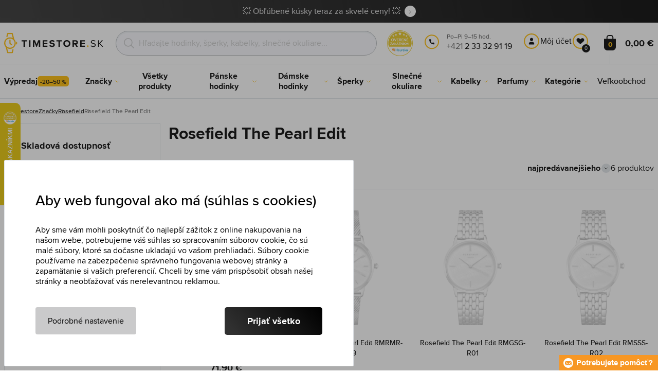

--- FILE ---
content_type: text/html; charset=utf-8
request_url: https://www.timestore.sk/rosefield-the-pearl-edit
body_size: 23948
content:
<!DOCTYPE html>
<html class="no-js" lang="sk">
		<head> <meta charset="UTF-8"> <title>Rosefield The Pearl Edit | TIMESTORE.SK</title> <link rel="preload" href="/assets/fonts/400.woff2" as="font" type="font/woff2" crossorigin> <link rel="preload" href="/assets/fonts/500.woff2" as="font" type="font/woff2" crossorigin> <link rel="preload" href="/assets/fonts/700.woff2" as="font" type="font/woff2" crossorigin> <script>
		!function(t,e){if("object"==typeof exports&&"object"==typeof module)module.exports=e();else if("function"==typeof define&&define.amd)define([],e);else{var r,o=e();for(r in o)("object"==typeof exports?exports:t)[r]=o[r]}}(self,()=>{var r={905:function(){var e,r,t="undefined"!=typeof self?self:this,a={},o="URLSearchParams"in t,n="Symbol"in t&&"iterator"in Symbol,c="FileReader"in t&&"Blob"in t&&function(){try{return new Blob,!0}catch(t){return!1}}(),i="FormData"in t,s="ArrayBuffer"in t;function u(t){if("string"!=typeof t&&(t=String(t)),/[^a-z0-9\-#$%&'*+.^_`|~]/i.test(t))throw new TypeError("Invalid character in header field name");return t.toLowerCase()}function h(t){return t="string"!=typeof t?String(t):t}function l(e){var t={next:function(){var t=e.shift();return{done:void 0===t,value:t}}};return n&&(t[Symbol.iterator]=function(){return t}),t}function f(e){this.map={},e instanceof f?e.forEach(function(t,e){this.append(e,t)},this):Array.isArray(e)?e.forEach(function(t){this.append(t[0],t[1])},this):e&&Object.getOwnPropertyNames(e).forEach(function(t){this.append(t,e[t])},this)}function d(t){if(t.bodyUsed)return Promise.reject(new TypeError("Already read"));t.bodyUsed=!0}function p(r){return new Promise(function(t,e){r.onload=function(){t(r.result)},r.onerror=function(){e(r.error)}})}function y(t){var e=new FileReader,r=p(e);return e.readAsArrayBuffer(t),r}function b(t){if(t.slice)return t.slice(0);var e=new Uint8Array(t.byteLength);return e.set(new Uint8Array(t)),e.buffer}function g(){return this.bodyUsed=!1,this._initBody=function(t){var e;(this._bodyInit=t)?"string"==typeof t?this._bodyText=t:c&&Blob.prototype.isPrototypeOf(t)?this._bodyBlob=t:i&&FormData.prototype.isPrototypeOf(t)?this._bodyFormData=t:o&&URLSearchParams.prototype.isPrototypeOf(t)?this._bodyText=t.toString():s&&c&&(e=t)&&DataView.prototype.isPrototypeOf(e)?(this._bodyArrayBuffer=b(t.buffer),this._bodyInit=new Blob([this._bodyArrayBuffer])):s&&(ArrayBuffer.prototype.isPrototypeOf(t)||r(t))?this._bodyArrayBuffer=b(t):this._bodyText=t=Object.prototype.toString.call(t):this._bodyText="",this.headers.get("content-type")||("string"==typeof t?this.headers.set("content-type","text/plain;charset=UTF-8"):this._bodyBlob&&this._bodyBlob.type?this.headers.set("content-type",this._bodyBlob.type):o&&URLSearchParams.prototype.isPrototypeOf(t)&&this.headers.set("content-type","application/x-www-form-urlencoded;charset=UTF-8"))},c&&(this.blob=function(){var t=d(this);if(t)return t;if(this._bodyBlob)return Promise.resolve(this._bodyBlob);if(this._bodyArrayBuffer)return Promise.resolve(new Blob([this._bodyArrayBuffer]));if(this._bodyFormData)throw new Error("could not read FormData body as blob");return Promise.resolve(new Blob([this._bodyText]))},this.arrayBuffer=function(){return this._bodyArrayBuffer?d(this)||Promise.resolve(this._bodyArrayBuffer):this.blob().then(y)}),this.text=function(){var t,e,r=d(this);if(r)return r;if(this._bodyBlob)return r=this._bodyBlob,e=p(t=new FileReader),t.readAsText(r),e;if(this._bodyArrayBuffer)return Promise.resolve(function(t){for(var e=new Uint8Array(t),r=new Array(e.length),o=0;o<e.length;o++)r[o]=String.fromCharCode(e[o]);return r.join("")}(this._bodyArrayBuffer));if(this._bodyFormData)throw new Error("could not read FormData body as text");return Promise.resolve(this._bodyText)},i&&(this.formData=function(){return this.text().then(_)}),this.json=function(){return this.text().then(JSON.parse)},this}s&&(e=["[object Int8Array]","[object Uint8Array]","[object Uint8ClampedArray]","[object Int16Array]","[object Uint16Array]","[object Int32Array]","[object Uint32Array]","[object Float32Array]","[object Float64Array]"],r=ArrayBuffer.isView||function(t){return t&&-1<e.indexOf(Object.prototype.toString.call(t))}),f.prototype.append=function(t,e){t=u(t),e=h(e);var r=this.map[t];this.map[t]=r?r+", "+e:e},f.prototype.delete=function(t){delete this.map[u(t)]},f.prototype.get=function(t){return t=u(t),this.has(t)?this.map[t]:null},f.prototype.has=function(t){return this.map.hasOwnProperty(u(t))},f.prototype.set=function(t,e){this.map[u(t)]=h(e)},f.prototype.forEach=function(t,e){for(var r in this.map)this.map.hasOwnProperty(r)&&t.call(e,this.map[r],r,this)},f.prototype.keys=function(){var r=[];return this.forEach(function(t,e){r.push(e)}),l(r)},f.prototype.values=function(){var e=[];return this.forEach(function(t){e.push(t)}),l(e)},f.prototype.entries=function(){var r=[];return this.forEach(function(t,e){r.push([e,t])}),l(r)},n&&(f.prototype[Symbol.iterator]=f.prototype.entries);var m=["DELETE","GET","HEAD","OPTIONS","POST","PUT"];function w(t,e){var r,o=(e=e||{}).body;if(t instanceof w){if(t.bodyUsed)throw new TypeError("Already read");this.url=t.url,this.credentials=t.credentials,e.headers||(this.headers=new f(t.headers)),this.method=t.method,this.mode=t.mode,this.signal=t.signal,o||null==t._bodyInit||(o=t._bodyInit,t.bodyUsed=!0)}else this.url=String(t);if(this.credentials=e.credentials||this.credentials||"same-origin",!e.headers&&this.headers||(this.headers=new f(e.headers)),this.method=(r=(t=e.method||this.method||"GET").toUpperCase(),-1<m.indexOf(r)?r:t),this.mode=e.mode||this.mode||null,this.signal=e.signal||this.signal,this.referrer=null,("GET"===this.method||"HEAD"===this.method)&&o)throw new TypeError("Body not allowed for GET or HEAD requests");this._initBody(o)}function _(t){var r=new FormData;return t.trim().split("&").forEach(function(t){var e;t&&(e=(t=t.split("=")).shift().replace(/\+/g," "),t=t.join("=").replace(/\+/g," "),r.append(decodeURIComponent(e),decodeURIComponent(t)))}),r}function v(t,e){e=e||{},this.type="default",this.status=void 0===e.status?200:e.status,this.ok=200<=this.status&&this.status<300,this.statusText="statusText"in e?e.statusText:"OK",this.headers=new f(e.headers),this.url=e.url||"",this._initBody(t)}w.prototype.clone=function(){return new w(this,{body:this._bodyInit})},g.call(w.prototype),g.call(v.prototype),v.prototype.clone=function(){return new v(this._bodyInit,{status:this.status,statusText:this.statusText,headers:new f(this.headers),url:this.url})},v.error=function(){var t=new v(null,{status:0,statusText:""});return t.type="error",t};var x=[301,302,303,307,308];v.redirect=function(t,e){if(-1===x.indexOf(e))throw new RangeError("Invalid status code");return new v(null,{status:e,headers:{location:t}})},a.DOMException=t.DOMException;try{new a.DOMException}catch(t){a.DOMException=function(t,e){this.message=t,this.name=e;e=Error(t);this.stack=e.stack},a.DOMException.prototype=Object.create(Error.prototype),a.DOMException.prototype.constructor=a.DOMException}function E(i,s){return new Promise(function(o,t){var e=new w(i,s);if(e.signal&&e.signal.aborted)return t(new a.DOMException("Aborted","AbortError"));var n=new XMLHttpRequest;function r(){n.abort()}n.onload=function(){var r,t={status:n.status,statusText:n.statusText,headers:(t=n.getAllResponseHeaders()||"",r=new f,t.replace(/\r?\n[\t ]+/g," ").split(/\r?\n/).forEach(function(t){var t=t.split(":"),e=t.shift().trim();e&&(t=t.join(":").trim(),r.append(e,t))}),r)},e=(t.url="responseURL"in n?n.responseURL:t.headers.get("X-Request-URL"),"response"in n?n.response:n.responseText);o(new v(e,t))},n.onerror=function(){t(new TypeError("Network request failed"))},n.ontimeout=function(){t(new TypeError("Network request failed"))},n.onabort=function(){t(new a.DOMException("Aborted","AbortError"))},n.open(e.method,e.url,!0),"include"===e.credentials?n.withCredentials=!0:"omit"===e.credentials&&(n.withCredentials=!1),"responseType"in n&&c&&(n.responseType="blob"),e.headers.forEach(function(t,e){n.setRequestHeader(e,t)}),e.signal&&(e.signal.addEventListener("abort",r),n.onreadystatechange=function(){4===n.readyState&&e.signal.removeEventListener("abort",r)}),n.send(void 0===e._bodyInit?null:e._bodyInit)})}E.polyfill=!0,t.fetch||(t.fetch=E,t.Headers=f,t.Request=w,t.Response=v),a.Headers=f,a.Request=w,a.Response=v,a.fetch=E,Object.defineProperty(a,"__esModule",{value:!0})},588:t=>{"use strict";class r extends Error{constructor(t){super(r._prepareSuperMessage(t)),Object.defineProperty(this,"name",{value:"NonError",configurable:!0,writable:!0}),Error.captureStackTrace&&Error.captureStackTrace(this,r)}static _prepareSuperMessage(t){try{return JSON.stringify(t)}catch{return String(t)}}}const c=[{property:"name",enumerable:!1},{property:"message",enumerable:!1},{property:"stack",enumerable:!1},{property:"code",enumerable:!0}],u=Symbol(".toJSON called"),h=({from:t,seen:e,to_:r,forceEnumerable:o,maxDepth:n,depth:i})=>{const s=r||(Array.isArray(t)?[]:{});if(e.push(t),n<=i)return s;if("function"==typeof t.toJSON&&!0!==t[u])return(r=t)[u]=!0,a=r.toJSON(),delete r[u],a;var a;for(const[c,u]of Object.entries(t))"function"==typeof Buffer&&Buffer.isBuffer(u)?s[c]="[object Buffer]":"function"!=typeof u&&(u&&"object"==typeof u?e.includes(t[c])?s[c]="[Circular]":(i++,s[c]=h({from:t[c],seen:e.slice(),forceEnumerable:o,maxDepth:n,depth:i})):s[c]=u);for(const{property:e,enumerable:u}of c)"string"==typeof t[e]&&Object.defineProperty(s,e,{value:t[e],enumerable:!!o||u,configurable:!0,writable:!0});return s};t.exports={serializeError:(t,e={})=>{var{maxDepth:e=Number.POSITIVE_INFINITY}=e;return"object"==typeof t&&null!==t?h({from:t,seen:[],forceEnumerable:!0,maxDepth:e,depth:0}):"function"==typeof t?`[Function: ${t.name||"anonymous"}]`:t},deserializeError:(t,e={})=>{var{maxDepth:e=Number.POSITIVE_INFINITY}=e;if(t instanceof Error)return t;if("object"!=typeof t||null===t||Array.isArray(t))return new r(t);{const r=new Error;return h({from:t,seen:[],to_:r,maxDepth:e,depth:0}),r}}}}},o={};function u(t){var e=o[t];if(void 0!==e)return e.exports;e=o[t]={exports:{}};return r[t].call(e.exports,e,e.exports,u),e.exports}u.r=t=>{"undefined"!=typeof Symbol&&Symbol.toStringTag&&Object.defineProperty(t,Symbol.toStringTag,{value:"Module"}),Object.defineProperty(t,"__esModule",{value:!0})};var h={};return(()=>{"use strict";var i,t;u.r(h),u(905),(t=i=i||{}).Error="error",t.Warn="warn",t.Info="info",t.Debug="debug",t.Fatal="fatal",t.Http="http",t.Verbose="verbose",t.Silly="silly",t.Trace="trace";const b=t=>JSON.stringify(t).length+1;class n{constructor(){this.length=0}push(t){t={value:t};this.last=this.last?this.last.next=t:this.first=t,this.length++}shift(){var t;if(this.first)return t=this.first["value"],this.first=this.first.next,--this.length||(this.last=void 0),t}}var s=u(588);const a={endpoint:"https://in.logs.betterstack.com",batchSize:1e3,batchSizeKiB:0,batchInterval:1e3,retryCount:3,retryBackoff:100,syncMax:5,burstProtectionMilliseconds:5e3,burstProtectionMax:1e4,ignoreExceptions:!1,throwExceptions:!1,contextObjectMaxDepth:50,contextObjectMaxDepthWarn:!0,contextObjectCircularRefWarn:!0,sendLogsToConsoleOutput:!1,sendLogsToBetterStack:!0,calculateLogSizeBytes:b};class e{constructor(t,e){if(this._middleware=[],this._countLogged=0,this._countSynced=0,this._countDropped=0,"string"!=typeof t||""===t)throw new Error("Logtail source token missing");this._sourceToken=t,this._options=Object.assign(Object.assign({},a),e);const r=function(i){let s=0;const a=new n;return function(n){return async(...o)=>new Promise((e,r)=>async function t(){if(s<i){s++;try{e(await n(...o))}catch(t){r(t)}s--,0<a.length&&a.shift()()}else a.push(t)}())}}(this._options.syncMax)(t=>this._sync(t)),o=(this._logBurstProtection=function(n,i){if(n<=0||i<=0)return t=>t;let s=[0],a=0,c=Date.now();return o=>async(...t)=>{if(r=Date.now(),e=n/64,r<c+e||(r=Math.floor((r-c)/e),s=Array(Math.min(r,64)).fill(0).concat(s).slice(0,64),c+=r*e),s.reduce((t,e)=>t+e)<i)return s[0]++,o(...t);var e,r=Date.now();a<r-n&&(a=r,console.error(`Logging was called more than ${i} times during last ${n}ms. Ignoring.`))}}(this._options.burstProtectionMilliseconds,this._options.burstProtectionMax),this.log=this._logBurstProtection(this.log.bind(this)),function(o=1e3,e=1e3,n=3,i=100,s,a=b){let c,u,h=[],l=0,f=0,d=0;async function p(){c&&clearTimeout(c),c=null;const t=h,r=l;h=[],l=0;try{await u(t.map(t=>t.log)),t.forEach(t=>t.resolve(t.log)),f=0}catch(e){if(f<n)return f++,d=Date.now()+i,h=h.concat(t),l+=r,void await y();t.map(t=>t.reject(e)),f=0}}async function y(){if(!c)return new Promise(t=>{c=setTimeout(async function(){await p(),t()},e)})}return{initPusher:function(t){return u=t,async function(r){return new Promise(async(t,e)=>(h.push({log:r,resolve:t,reject:e}),0<s&&(l+=a(r)),(h.length>=o||0<s&&l>=s)&&Date.now()>d?await p():await y(),t))}},flush:p}}(this._options.batchSize,this._options.batchInterval,this._options.retryCount,this._options.retryBackoff,1024*this._options.batchSizeKiB,this._options.calculateLogSizeBytes));this._batch=o.initPusher(t=>r(t)),this._flush=o.flush}async flush(){return this._flush()}get logged(){return this._countLogged}get synced(){return this._countSynced}get dropped(){return this._countDropped}async log(t,e=i.Info,r={}){if((r="object"!=typeof r?{extra:r}:r)instanceof Error&&(r={error:r}),this._options.sendLogsToConsoleOutput)switch(e){case"debug":console.debug(t,r);break;case"info":console.info(t,r);break;case"warn":console.warn(t,r);break;case"error":console.error(t,r);break;default:console.log(`[${e.toUpperCase()}]`,t,r)}if("function"!=typeof this._sync)throw new Error("No Logtail logger sync function provided");this._countLogged++;let o=Object.assign(Object.assign({dt:new Date,level:e},r),t instanceof Error?(0,s.serializeError)(t):{message:t});for(const i of this._middleware){var n=await i(o);if(null==n)return o;o=n}if(o=this.serialize(o,this._options.contextObjectMaxDepth),!this._options.sendLogsToBetterStack)return o;try{await this._batch(o),this._countSynced++}catch(t){if(this._countDropped++,!this._options.ignoreExceptions){if(this._options.throwExceptions)throw t;console.error(t)}}return o}serialize(t,r,o=new WeakSet){if(null===t||"boolean"==typeof t||"number"==typeof t||"string"==typeof t)return t;if(t instanceof Date)return isNaN(t.getTime())?t.toString():t.toISOString();if(t instanceof Error)return(0,s.serializeError)(t);if(("object"==typeof t||Array.isArray(t))&&(r<1||o.has(t)))return o.has(t)?(this._options.contextObjectCircularRefWarn&&console.warn("[Logtail] Found a circular reference when serializing logs. Please do not use circular references in your logs."),"<omitted circular reference>"):(this._options.contextObjectMaxDepthWarn&&console.warn(`[Logtail] Max depth of ${this._options.contextObjectMaxDepth} reached when serializing logs. Please do not use excessive object depth in your logs.`),`<omitted context beyond configured max depth: ${this._options.contextObjectMaxDepth}>`);var e;if(Array.isArray(t))return o.add(t),e=t.map(t=>this.serialize(t,r-1,o)),o.delete(t),e;if("object"!=typeof t)return void 0===t?void 0:`<omitted unserializable ${typeof t}>`;{const n={};return o.add(t),Object.entries(t).forEach(t=>{var e=t[0],t=t[1],t=this.serialize(t,r-1,o);void 0!==t&&(n[e]=t)}),o.delete(t),n}}async debug(t,e={}){return this.log(t,i.Debug,e)}async info(t,e={}){return this.log(t,i.Info,e)}async warn(t,e={}){return this.log(t,i.Warn,e)}async error(t,e={}){return this.log(t,i.Error,e)}setSync(t){this._sync=t}use(t){this._middleware.push(t)}remove(e){this._middleware=this._middleware.filter(t=>t!==e)}}function c(t,s,a,c){return new(a=a||Promise)(function(r,e){function o(t){try{i(c.next(t))}catch(t){e(t)}}function n(t){try{i(c.throw(t))}catch(t){e(t)}}function i(t){var e;t.done?r(t.value):((e=t.value)instanceof a?e:new a(function(t){t(e)})).then(o,n)}i((c=c.apply(t,s||[])).next())})}window.Logtail=class extends class extends e{async log(t,e=i.Info,r={}){return super.log(t,e,r)}}{constructor(t,e){super(t,Object.assign({batchSizeKiB:48},e)),this.setSync(e=>c(this,void 0,void 0,function*(){var t=yield fetch(this._options.endpoint,{method:"POST",headers:{"Content-Type":"application/json",Authorization:"Bearer "+this._sourceToken},body:JSON.stringify(e),keepalive:!0});if(t.ok)return e;throw new Error(t.statusText)})),this.configureFlushOnPageLeave()}log(t,e,r={}){const o=Object.create(null,{log:{get:()=>super.log}});return c(this,void 0,void 0,function*(){return(r="object"!=typeof r?{extra:r}:r)instanceof Error&&(r={error:r}),r=Object.assign(Object.assign({},this.getCurrentContext()),r),o.log.call(this,t,e,r)})}getCurrentContext(){return{context:{url:window.location.href,user_locale:navigator.userLanguage||navigator.language,user_agent:navigator.userAgent,device_pixel_ratio:window.devicePixelRatio,screen_width:window.screen.width,screen_height:window.screen.height,window_width:window.innerWidth,window_height:window.innerHeight}}}configureFlushOnPageLeave(){"undefined"!=typeof document&&document.addEventListener("visibilitychange",()=>{"hidden"===document.visibilityState&&this.flush()})}}})(),h});
		window.logtail = new Logtail("XvKH4w4wzXKjSFJH3Qwp5e32");
		window['onerror'] = function(msg, url, line) {
			logtail.error(msg, {url: url,line: line});logtail.flush();
		};
	</script>  <script src="https://polyfill-fastly.io/v3/polyfill.js?features=default,Array.prototype.includes,Object.values,Array.prototype.find,AbortController,fetch"></script> <script>
	var prodList = [];
	var prodPrice = 0;
	var dataLayer = dataLayer || [];
	var notifications = notifications || [];
	var eshopMena = "€";
	var eshop = "sk";
	var language = "sk";
	var lazyJsFiles = {
		app: '/assets/js/app.js' + "?v=1767600403",
		order: '/assets/js/order.js' + "?v=1767600403",
		thanks: '/assets/js/thanks.js' + "?v=1767600403"
	};
	var svgFile = '/assets/svg/svg.svg' + "?v=1767600403";
</script> <script>
	!function(e){var t={};function n(o){if(t[o])return t[o].exports;var r=t[o]={i:o,l:!1,exports:{}};return e[o].call(r.exports,r,r.exports,n),r.l=!0,r.exports}n.m=e,n.c=t,n.d=function(e,t,o){n.o(e,t)||Object.defineProperty(e,t,{enumerable:!0,get:o})},n.r=function(e){"undefined"!=typeof Symbol&&Symbol.toStringTag&&Object.defineProperty(e,Symbol.toStringTag,{value:"Module"}),Object.defineProperty(e,"__esModule",{value:!0})},n.t=function(e,t){if(1&t&&(e=n(e)),8&t)return e;if(4&t&&"object"==typeof e&&e&&e.__esModule)return e;var o=Object.create(null);if(n.r(o),Object.defineProperty(o,"default",{enumerable:!0,value:e}),2&t&&"string"!=typeof e)for(var r in e)n.d(o,r,function(t){return e[t]}.bind(null,r));return o},n.n=function(e){var t=e&&e.__esModule?function(){return e.default}:function(){return e};return n.d(t,"a",t),t},n.o=function(e,t){return Object.prototype.hasOwnProperty.call(e,t)},n.p="/assets/_common/js/",n(n.s=29)}({14:function(e,t,n){"use strict";t.a=function(){try{return document.createEvent("TouchEvent"),!0}catch(e){return!1}}},15:function(e,t,n){"use strict";t.a=function(e,t,n){var o=arguments.length>3&&void 0!==arguments[3]?arguments[3]:null,r=arguments.length>4&&void 0!==arguments[4]?arguments[4]:null;!function u(){var c=o?o.call(e,t):e[t];if(null==c){if(null!==r){if(r<=0)throw"Property ".concat(t," not defined.");r-=100}setTimeout(u,100)}else n(c)}()}},29:function(e,t,n){"use strict";n.r(t);var o,r=n(15),u=n(14);window.wait=r.a,void 0===window.load&&(window.preload=[],window.load=function(){window.preload.push(arguments)}),document.documentElement.classList.remove("no-js"),Object(u.a)()||document.documentElement.classList.add("no-touch"),o=function(){var e=document.createElement("script");e.setAttribute("src",'//' + "timestore.vshcdn.net" + '/assets/js/app.js?verze=' + 1764599973),e.setAttribute("async",""),document.head.appendChild(e)},"loading"!==document.readyState&&null!==document.body?o():document.addEventListener("DOMContentLoaded",o)}});
</script> <link rel="stylesheet" href="/assets/css/styles.css?t=1765279501"> <meta name="viewport" content="width=device-width, initial-scale=1"> <meta http-equiv="X-UA-Compatible" content="ie=edge"> <meta name="robots" content="noarchive"> <meta name="author" content="Timestore.cz"> <link rel="apple-touch-icon" sizes="180x180" href="/assets/images/favicons/apple-touch-icon.png"> <link rel="icon" type="image/png" sizes="32x32" href="/assets/images/favicons/favicon-32x32.png"> <link rel="icon" type="image/png" sizes="16x16" href="/assets/images/favicons/favicon-16x16.png"> <link rel="manifest" href="/assets/images/favicons/site.webmanifest"> <link rel="mask-icon" href="/assets/images/favicons/safari-pinned-tab.svg" color="#ffbb00"> <link rel="shortcut icon" href="/assets/images/favicons/favicon.ico"> <link rel="canonical" href="https://www.timestore.sk/rosefield-the-pearl-edit" /> <meta name="msapplication-TileColor" content="#ffffff"> <meta name="msapplication-config" content="/assets/images/favicons/browserconfig.xml"> <meta name="theme-color" content="#ffffff"> <meta name="Keywords" content="Rosefield The Pearl Edit"> <meta name="Description" content=""> <script type="application/ld+json">
					
					{
						"@context": "http://schema.org",
						"@type": "WebSite",
						"url": "https://www.timestore.sk/",
						"potentialAction": {
							"@type": "SearchAction",
							"target": "https://www.timestore.sk/vyhladavanie?q={search_term_string}",
							"query-input": "required name=search_term_string"
						}
					}
				</script>  <script>
	window.gtm = window.gtm || {};
	window.gtm.products = window.gtm.products || {};
	window.gtm.promotions = window.gtm.promotions || {};
	window.gtm.itemsLists = window.gtm.itemsLists || {};
</script> <script>
	function gtag(){dataLayer.push(arguments);}
	gtag('consent', 'default', {
		'functionality_storage': 'granted',
		'ad_storage': "denied",
		'analytics_storage': "denied",
		'personalization_storage': "denied",
		'ad_user_data': "denied",
		'ad_personalization': "denied",
	});
</script><script>
	window.dataLayer.push({"page":{"categories":["Značky","Rosefield"],"products":6,"type":"category","title":"Rosefield The Pearl Edit","path":"/rosefield-the-pearl-edit","url":"https://www.timestore.sk/rosefield-the-pearl-edit"},"event":"page_view","site":"timestore.sk","country":"sk","environment":"production","language":"sk","currency":"EUR","user":{"type":"anonym"},"_clear":true})
</script> <!-- GTM --> <script id="gtm-script">(function(w,d,s,l,i){w[l]=w[l]||[];w[l].push({'gtm.start':
	new Date().getTime(),event:'gtm.js'});var f=d.getElementsByTagName(s)[0],
	j=d.createElement(s),dl=l!='dataLayer'?'&l='+l:'';j.async=true;j.src=
	'https://www.googletagmanager.com/gtm.js?id='+i+dl;f.parentNode.insertBefore(j,f);
	})(window,document,'script','dataLayer', "GTM-KGSMX48")</script><link rel="alternate" hreflang="cs" href="https://www.timestore.cz/"> <link rel="alternate" hreflang="ro" href="https://www.timestore.ro/"> <link rel="alternate" hreflang="pl" href="https://www.timestore.pl/"> <link rel="alternate" hreflang="hu" href="https://www.timestore.hu/"> <link rel="alternate" hreflang="hu" href="https://www.timestore.hr/"> <link rel="alternate" hreflang="hu" href="https://www.timestore.si/"> <link rel="alternate" hreflang="hu" href="https://www.timestore.it/"> </head> <body class=""> <noscript> <iframe src="//www.googletagmanager.com/ns.html?id=GTM-KGSMX48" height="0" width="0" style="display:none;visibility:hidden"></iframe> </noscript> <header role="banner" class="l-header"> <div class="c-info-panel w-bar-color" data-color=""> <div class="container"> <p> <a href="/vypredaj" class="w-arrow-link"> <span> 💥 Obľúbené kúsky teraz za skvelé ceny! 💥 </span> </a> </p> </div> </div> <div class="l-header__wrapper"> <div class="container"> <div class="l-header__top"> <div class="l-header__logo"> <a href="/" class="l-header__logo-link"> <img src="/assets/images/logo/logo-sk.svg" alt="TIMESTORE.sk" width="197" height="42"> </a> <script type="application/ld+json">
									{
										"@context": "http://schema.org",
										"@type": "Organization",
										"url": "https://www.timestore.sk/",
										"logo": "https://timestore.vshcdn.net/assets/_common/images/logo.svg"
									}
								</script> </div> <div class="l-header__search"> <form action="/rosefield-the-pearl-edit?" method="post" id="frm-search-form" role="search" class="f-search" autocomplete="off"> <p class="form-row form-row--input"> <label for="search" class="f-search__label">Vyhľadať</label> <svg class="w-icon w-icon--search-icon"> <use xlink:href="/assets/svg/svg.svg?v=1767600403#icon-search-icon"></use> </svg> <input id="search" name="q" type="search" class="f-search__input" placeholder="Hľadajte hodinky, šperky, kabelky, slnečné okuliare..." data-whispaper-url="/produkty/naseptavac?text="> </p> <p class="form-row form-row--button"> <button type="submit" name="send" class="f-search__btn"></button> </p> <div class="u-dn"> <input type="text" name="roburl"> <input type="email" name="robemail" class="robemail"> </div> <div class="c-whispaper" aria-hidden="true"> <div class="c-whispaper__wrapper"> <div class="c-whispaper__inner"> <div class="c-whispaper__left"> <div class="c-whispaper__brands"> <h2 class="c-whispaper__heading">Kategórie</h2> <ul></ul> </div> <div class="c-whispaper__articles"> <h2 class="c-whispaper__heading">Články</h2> <ul></ul> </div> <p class="c-whispaper__left-empty u-dn"> V kategóriách a článkoch sme nič nenašli. </p> </div> <div class="c-whispaper__products" data-more-text="Zobraziť všetky produkty" data-more-href="/vyhladavanie"> <h2 class="c-whispaper__heading">Produkty</h2> <ul></ul> <p class="c-whispaper__products-empty"> V produktoch sme nič nenašli.. </p> </div> </div> </div> </div> <input type="hidden" name="_do" value="search-form-submit"></form> </div>  <div class="l-header__heureka"> <svg class="w-icon w-icon--heureka-sk"> <use xlink:href="/assets/svg/svg.svg?v=1767600403#icon-heureka-sk"></use> </svg> </div> <div class="l-header__call"><div class="l-header-contact"><div class="w-contact"><svg class="w-icon w-icon--contact-phone"><use xlink:href="/assets/svg/svg.svg?v=1767600403#icon-contact-phone"></use></svg> <p><small>Po–Pi 9–15 hod.</small> +421 <strong>2 33 32 91 19</strong><strong></strong></p></div></div></div> <div class="l-header__user"> <div class="c-header-user"> <p class="c-header-user__mobile"> <a href="/prihlasenie" class="c-header-user__link js-user-toggler"> <svg class="w-icon w-icon--user"> <use xlink:href="/assets/svg/svg.svg?v=1767600403#icon-user"></use> </svg> </a> </p> <p class="c-header-user__desktop"> <a href="/prihlasenie" class="c-header-user__desktop-user js-user-toggle-desktop"> <svg class="w-icon w-icon--header-user"> <use xlink:href="/assets/svg/svg.svg?v=1767600403#icon-header-user"></use> </svg> Môj účet </a> <a href="/customer/profile-favorites/list" class="c-header-user__desktop-favourite"> <svg class="w-icon w-icon--header-favourite"> <use xlink:href="/assets/svg/svg.svg?v=1767600403#icon-header-favourite"></use> </svg> <span class="c-header-user__desktop-favourite-count">0</span> </a> </p> </div> </div> <div class="l-header__cart" id="snippet-cart-cart"> <div class="l-header-cart"> <a href="/kosik" class="l-header-cart__link"> <span class="l-header-cart__icon"> <svg class="w-icon w-icon--nav-cart"> <use xlink:href="/assets/svg/svg.svg?v=1767600403#icon-nav-cart"></use> </svg> <span class="l-header-cart__counter">0</span> </span> <span class="l-header-cart__price"> 0,00 € </span> </a> </div> </div> <div class="l-header__toggle"> <div class="l-header-toggle"> <a href="#" class="l-header-toggle__link js-nav-toggler"> <svg class="w-icon w-icon--nav-open"> <use xlink:href="/assets/svg/svg.svg?v=1767600403#icon-nav-open"></use> </svg> <svg class="w-icon w-icon--nav-close"> <use xlink:href="/assets/svg/svg.svg?v=1767600403#icon-nav-close"></use> </svg> </a> </div> </div> </div> </div> <nav class="m-main" role="navigation" data-mobile-more="Viac"> <div class="m-main__wrapper"> <div class="container"> <ul class="m-main__list" gtm-clickArea="topmenu"> <li class="m-main__item m-main__item--no-sub"> <a href="/vypredaj" class="m-main__link" data-panel-name="Výpredaj"><picture class="m-main__image"><img src="/assets/images/nav/vypredaj.jpg" alt="Výpredaj" width="40" height="40" loading="lazy" /></picture><span> Výpredaj <span class="w-discount-tag">-20–50 %</span></span></a> </li> <li class="m-main__item m-main__item--multiple" data-name="znacky"> <a href="/predavane-znacky" class="m-main__link" data-panel-name="Značky"> <picture class="m-main__image"> <img src="/assets/images/nav/znacky.jpg" alt="Značky" width="40" height="40" loading="lazy"> </picture> <span> Značky </span> </a> <div class="m-main__panel"> <div class="m-sub"> <p class="m-sub__more m-sub__more--top"> <a href="/predavane-znacky" class="w-arrow-link w-arrow-link--black"> <span> Všetky značky <svg class="w-icon w-icon--circle-arrow"> <use xlink:href="/assets/svg/svg.svg?v=1767600403#icon-circle-arrow"></use> </svg> </span> </a> </p> <ul class="m-sub__sub-list m-sub__sub-list--7-columns" data-mobile-all> <li class="m-sub__sub-item"> <a href="/armani-exchange" title="Armani Exchange">Armani Exchange</a> </li> <li class="m-sub__sub-item"> <a href="/calvin-klein" title="Calvin Klein">Calvin Klein</a> </li> <li class="m-sub__sub-item"> <a href="/casio" title="Casio">Casio</a> </li> <li class="m-sub__sub-item"> <a href="/carrera" title="Carrera">Carrera</a> </li> <li class="m-sub__sub-item"> <a href="/certina" title="Certina">Certina</a> </li> <li class="m-sub__sub-item"> <a href="/citizen" title="Citizen">Citizen</a> </li> <li class="m-sub__sub-item"> <a href="/cluse" title="Cluse">Cluse</a> </li> <li class="m-sub__sub-item"> <a href="/daniel-wellington" title="Daniel Wellington">Daniel Wellington</a> </li> <li class="m-sub__sub-item"> <a href="/diesel" title="Diesel">Diesel</a> </li> <li class="m-sub__sub-item"> <a href="/dkny" title="DKNY">DKNY</a> </li> <li class="m-sub__sub-item"> <a href="/emporio-armani" title="Emporio Armani">Emporio Armani</a> </li> <li class="m-sub__sub-item"> <a href="/esprit" title="Esprit">Esprit</a> </li> <li class="m-sub__sub-item"> <a href="/festina" title="Festina">Festina</a> </li> <li class="m-sub__sub-item"> <a href="/fossil" title="Fossil">Fossil</a> </li> <li class="m-sub__sub-item"> <a href="/gant" title="Gant">Gant</a> </li> <li class="m-sub__sub-item"> <a href="/guess" title="Guess">Guess</a> </li> <li class="m-sub__sub-item"> <a href="/hugo-boss" title="Hugo Boss">Hugo Boss</a> </li> <li class="m-sub__sub-item"> <a href="/invicta" title="Invicta">Invicta</a> </li> <li class="m-sub__sub-item"> <a href="/iron-annie" title="Iron Annie">Iron Annie</a> </li> <li class="m-sub__sub-item"> <a href="/lacoste" title="Lacoste">Lacoste</a> </li> <li class="m-sub__sub-item"> <a href="/luminox" title="Luminox">Luminox</a> </li> <li class="m-sub__sub-item"> <a href="/michael-kors" title="Michael Kors">Michael Kors</a> </li> <li class="m-sub__sub-item"> <a href="/oakley" title="Oakley">Oakley</a> </li> <li class="m-sub__sub-item"> <a href="/orient" title="Orient">Orient</a> </li> <li class="m-sub__sub-item"> <a href="/pandora" title="Pandora">Pandora</a> </li> <li class="m-sub__sub-item"> <a href="/polaroid" title="Polaroid">Polaroid</a> </li> <li class="m-sub__sub-item"> <a href="/police" title="Police">Police</a> </li> <li class="m-sub__sub-item"> <a href="/ray-ban" title="Ray-Ban">Ray-Ban</a> </li> <li class="m-sub__sub-item"> <a href="/rosefield" title="Rosefield">Rosefield</a> </li> <li class="m-sub__sub-item"> <a href="/seiko" title="Seiko">Seiko</a> </li> <li class="m-sub__sub-item"> <a href="/skagen" title="Skagen">Skagen</a> </li> <li class="m-sub__sub-item"> <a href="/swarovski" title="Swarovski">Swarovski</a> </li> <li class="m-sub__sub-item"> <a href="/swiss-alpine-military" title="Swiss Alpine Military">Swiss Alpine Military</a> </li> <li class="m-sub__sub-item"> <a href="/timberland" title="Timberland">Timberland</a> </li> <li class="m-sub__sub-item"> <a href="/timex" title="Timex">Timex</a> </li> <li class="m-sub__sub-item"> <a href="/tissot" title="Tissot">Tissot</a> </li> <li class="m-sub__sub-item"> <a href="/tommy-hilfiger" title="Tommy Hilfiger">Tommy Hilfiger</a> </li> <li class="m-sub__sub-item"> <a href="/tommy-jeans" title="Tommy Jeans">Tommy Jeans</a> </li> <li class="m-sub__sub-item"> <a href="/victoria-walls" title="Victoria Walls">Victoria Walls</a> </li> <li class="m-sub__sub-item"> <a href="/victorinox" title="Victorinox">Victorinox</a> </li> <li class="m-sub__sub-item"> <a href="/wenger" title="Wenger">Wenger</a> </li> <li class="m-sub__sub-item"> <a href="/zeppelin" title="Zeppelin">Zeppelin</a> </li> </ul> <p class="m-sub__more"> <a href="/predavane-znacky" class="w-arrow-link w-arrow-link--black"> <span> Všetky značky <svg class="w-icon w-icon--circle-arrow"> <use xlink:href="/assets/svg/svg.svg?v=1767600403#icon-circle-arrow"></use> </svg> </span> </a> </p> </div> </div> </li> <li class="m-main__item m-main__item--no-sub" data-name="vsetky-produkty"> <a href="/vsetky-produkty" class="m-main__link" data-panel-name="Všetky produkty"> <picture class="m-main__image"> <img src="/assets/images/nav/vsetky-produkty.jpg" alt="Všetky produkty" width="40" height="40" loading="lazy"> </picture> <span> Všetky produkty </span> </a> </li> <li class="m-main__item" data-name="panske-hodinky"> <a href="/panske-hodinky" class="m-main__link" data-panel-name="Pánske hodinky"> <picture class="m-main__image"> <img src="/assets/images/nav/panske-hodinky.jpg" alt="Pánske hodinky" width="40" height="40" loading="lazy"> </picture> <span> Pánske hodinky </span> </a> <div class="m-main__panel"> <div class="m-sub"> <p class="m-sub__more m-sub__more--top"> <a href="/panske-hodinky" class="w-arrow-link w-arrow-link--black"> <span> Všetky pánske hodinky <svg class="w-icon w-icon--circle-arrow"> <use xlink:href="/assets/svg/svg.svg?v=1767600403#icon-circle-arrow"></use> </svg> </span> </a> </p> <ul class="m-sub__list"> <li class="m-sub__item"> <strong class="m-sub__name">Obľúbené značky</strong> <ul class="m-sub__sub-list m-sub__sub-list--2-columns"> <li class="m-sub__sub-item "> <a href="/panske-hodinky-casio" title="Pánske hodinky Casio">Casio</a> </li> <li class="m-sub__sub-item "> <a href="/panske-hodinky-citizen" title="Pánske hodinky Citizen">Citizen</a> </li> <li class="m-sub__sub-item "> <a href="/panske-hodinky-diesel" title="Pánske hodinky Diesel">Diesel</a> </li> <li class="m-sub__sub-item "> <a href="/panske-hodinky-emporio-armani" title="Pánske hodinky Emporio Armani">Emporio Armani</a> </li> <li class="m-sub__sub-item "> <a href="/panske-hodinky-festina" title="Pánske hodinky Festina">Festina</a> </li> <li class="m-sub__sub-item "> <a href="/panske-hodinky-fossil" title="Pánske hodinky Fossil">Fossil</a> </li> <li class="m-sub__sub-item "> <a href="/panske-hodinky-invicta" title="Pánske hodinky Invicta">Invicta</a> </li> <li class="m-sub__sub-item "> <a href="/panske-hodinky-orient" title="Pánske hodinky Orient">Orient</a> </li> <li class="m-sub__sub-item "> <a href="/panske-hodinky-police" title="Pánske hodinky Police">Police</a> </li> <li class="m-sub__sub-item "> <a href="/panske-hodinky-seiko" title="Pánske hodinky Seiko">Seiko</a> </li> <li class="m-sub__sub-item "> <a href="/panske-hodinky-tissot" title="Pánske hodinky Tissot">Tissot</a> </li> <li class="m-sub__sub-item "> <a href="/panske-hodinky-tommy-hilfiger" title="Pánske hodinky Tommy Hilfiger">Tommy Hilfiger</a> </li> <li class="m-sub__sub-item "> <a href="/panske-hodinky-victorinox" title="Pánske hodinky Victorinox">Victorinox</a> </li> <li class="m-sub__sub-item "> <a href="/panske-hodinky-zeppelin" title="Pánske hodinky Zeppelin">Zeppelin</a> </li> </ul> </li> <li class="m-sub__item"> <strong class="m-sub__name">Obľúbené edície</strong> <ul class="m-sub__sub-list"> <li class="m-sub__sub-item "> <a href="/panske-hodinky-casio-g-shock" title="Pánske hodinky Casio G-Shock">G-Shock</a> </li> <li class="m-sub__sub-item "> <a href="/panske-hodinky-casio-edifice" title="Pánske hodinky Casio Edifice">Edifice</a> </li> <li class="m-sub__sub-item "> <a href="/panske-hodinky-festina-chrono-sport" title="Pánske hodinky Festina Chrono Sport">Chrono Sport</a> </li> <li class="m-sub__sub-item "> <a href="/panske-hodinky-festina-the-originals" title="Pánske hodinky Festina The Originals">The Originals</a> </li> <li class="m-sub__sub-item "> <a href="/panske-hodinky-citizen-eco-drive" title="Pánske hodinky Citizen Eco Drive">Eco Drive</a> </li> <li class="m-sub__sub-item "> <a href="/panske-hodinky-citizen-promaster" title="Pánske hodinky Citizen Promaster">Promaster</a> </li> <li class="m-sub__sub-item "> <a href="/panske-hodinky-seiko-seiko-5" title="Pánske hodinky Seiko 5">Seiko 5</a> </li> </ul> </li> <li class="m-sub__item"> <strong class="m-sub__name">Podľa funkcií</strong> <ul class="m-sub__sub-list"> <li class="m-sub__sub-item "> <a href="/panske-hodinky-s-chronografom" title="Pánske hodinky s chronografom">Chronograf</a> </li> <li class="m-sub__sub-item "> <a href="/panske-hodinky-so-stopkami" title="Pánske hodinky so stopkami">Stopky</a> </li> <li class="m-sub__sub-item "> <a href="/panske-hodinky-s-tachymetrom" title="Pánske hodinky s tachymetrom">Tachymeter</a> </li> <li class="m-sub__sub-item "> <a href="/panske-radiovo-riadene-hodinky" title="Pánske rádiovo riadené hodinky">Rádiovo riadené</a> </li> <li class="m-sub__sub-item "> <a href="/panske-otrasuvzdorne-hodinky" title="Pánske otrasuvzdorné hodinky">Otrasuvzdorné</a> </li> <li class="m-sub__sub-item "> <a href="/panske-hodinky-s-osvetlenim" title="Pánske hodinky s osvetlením">Osvetlenie</a> </li> <li class="m-sub__sub-item "> <a href="/panske-hodinky-s-bluetooth" title="Pánske hodinky s bluetooth">Bluetooth</a> </li> </ul> </li> <li class="m-sub__item"> <strong class="m-sub__name">Podľa farby</strong> <ul class="m-sub__sub-list"> <li class="m-sub__sub-item "> <a href="/zlate-panske-hodinky" title="Zlaté pánske hodinky">Zlaté</a> </li> <li class="m-sub__sub-item "> <a href="/strieborne-panske-hodinky" title="Strieborné pánske hodinky">Strieborné</a> </li> <li class="m-sub__sub-item "> <a href="/cierne-panske-hodinky" title="Čierne pánske hodinky">Čierne</a> </li> <li class="m-sub__sub-item "> <a href="/biele-panske-hodinky" title="Biele pánske hodinky">Biele</a> </li> <li class="m-sub__sub-item "> <a href="/modre-panske-hodinky" title="Modré pánske hodinky">Modré</a> </li> <li class="m-sub__sub-item "> <a href="/zelene-panske-hodinky" title="Zelené pánske hodinky">Zelené</a> </li> <li class="m-sub__sub-item "> <a href="/cervene-panske-hodinky" title="Červené pánske hodinky">Červené</a> </li> </ul> </li> <li class="m-sub__item"> <strong class="m-sub__name">Podľa pohonu</strong> <ul class="m-sub__sub-list"> <li class="m-sub__sub-item "> <a href="/panske-automaticke-hodinky" title="Pánske automatické hodinky">Automatické</a> </li> <li class="m-sub__sub-item "> <a href="/panske-quartz-hodinky" title="Pánske quartz hodinky">Quartz (batéria)</a> </li> <li class="m-sub__sub-item "> <a href="/panske-mechanicke-hodinky" title="Pánske mechanické hodinky">Mechanické</a> </li> <li class="m-sub__sub-item "> <a href="/panske-solarne-hodinky" title="Pánske solárne hodinky">Solárne</a> </li> </ul> </li> <li class="m-sub__item"> <strong class="m-sub__name">Ostatné</strong> <ul class="m-sub__sub-list"> <li class="m-sub__sub-item "> <a href="/second-hand-panske-hodinky" title="Second Hand pánske hodinky">Second Hand pánske hodinky</a> </li> <li class="m-sub__sub-item "> <a href="/panske-hodinky-vo-vypredaji" title="Pánske hodinky vo výpredaji">Pánske hodinky vo výpredaji</a> </li> <li class="m-sub__sub-item "> <a href="/panske-hodinky?f%5Bc%5D=0%3A100" title="Pánske hodinky do 100 €">Pánske hodinky do 100 €</a> </li> <li class="m-sub__sub-item "> <a href="/panske-hodinky?f%5Bc%5D=0%3A200" title="Pánske hodinky do 200 €">Pánske hodinky do 200 €</a> </li> <li class="m-sub__sub-item "> <a href="/panske-hodinky?f%5Bc%5D=0%3A500" title="Pánské hodinky do 500 €">Pánske hodinky do 500 €</a> </li> <li class="m-sub__sub-item "> <a href="/panske-hodinky?f%5Bc%5D=500%3A31590" title="Pánske hodinky od 500 € a drahšie">Pánske hodinky od 500 €</a> </li> </ul> </li> </ul> <p class="m-sub__more"> <a href="/panske-hodinky" class="w-arrow-link w-arrow-link--black"> <span> Všetky pánske hodinky <svg class="w-icon w-icon--circle-arrow"> <use xlink:href="/assets/svg/svg.svg?v=1767600403#icon-circle-arrow"></use> </svg> </span> </a> </p> </div> </div> <script>





		window.gtm.promotions.menu = window.gtm.promotions.menu || {}
		window.gtm.promotions.menu.cf8d39ee9be7ee4aede538702484ddeaf = {
			'id': "cf8d39ee9be7ee4aede538702484ddeaf",
			'type': 'menu',
			'name': "panske-hodinky",
		}

		window.dataLayer.push({
			'event': "view_promotion",
			'promotion': window.gtm.promotions.menu.cf8d39ee9be7ee4aede538702484ddeaf,
			'_clear': true
		});

	</script> </li> <li class="m-main__item" data-name="damske-hodinky"> <a href="/damske-hodinky" class="m-main__link" data-panel-name="Dámske hodinky"> <picture class="m-main__image"> <img src="/assets/images/nav/damske-hodinky.jpg" alt="Dámske hodinky" width="40" height="40" loading="lazy"> </picture> <span> Dámske hodinky </span> </a> <div class="m-main__panel"> <div class="m-sub"> <p class="m-sub__more m-sub__more--top"> <a href="/damske-hodinky" class="w-arrow-link w-arrow-link--black"> <span> Všetky dámske hodinky <svg class="w-icon w-icon--circle-arrow"> <use xlink:href="/assets/svg/svg.svg?v=1767600403#icon-circle-arrow"></use> </svg> </span> </a> </p> <ul class="m-sub__list"> <li class="m-sub__item"> <strong class="m-sub__name">Obľúbené značky</strong> <ul class="m-sub__sub-list m-sub__sub-list--2-columns"> <li class="m-sub__sub-item "> <a href="/damske-hodinky-anne-klein" title="Dámske hodinky Anne Klein">Anne Klein</a> </li> <li class="m-sub__sub-item "> <a href="/damske-hodinky-citizen" title="Dámske hodinky Citizen">Citizen</a> </li> <li class="m-sub__sub-item "> <a href="/damske-hodinky-cluse" title="Dámske hodinky Cluse">Cluse</a> </li> <li class="m-sub__sub-item "> <a href="/damske-hodinky-esprit" title="Dámske hodinky Esprit">Esprit</a> </li> <li class="m-sub__sub-item "> <a href="/damske-hodinky-emporio-armani" title="Dámske hodinky Emporio Armani">Emporio Armani</a> </li> <li class="m-sub__sub-item "> <a href="/damske-hodinky-festina" title="Dámske hodinky Festina">Festina</a> </li> <li class="m-sub__sub-item "> <a href="/damske-hodinky-fossil" title="Dámske hodinky Fossil">Fossil</a> </li> <li class="m-sub__sub-item "> <a href="/damske-hodinky-gant" title="Dámske hodinky Gant">Gant</a> </li> <li class="m-sub__sub-item "> <a href="/damske-hodinky-guess" title="Dámske hodinky Guess">Guess</a> </li> <li class="m-sub__sub-item "> <a href="/damske-hodinky-lacoste" title="Dámske hodinky Lacoste">Lacoste</a> </li> <li class="m-sub__sub-item "> <a href="/damske-hodinky-michael-kors" title="Dámske hodinky Michael Kors">Michael Kors</a> </li> <li class="m-sub__sub-item "> <a href="/damske-hodinky-rosefield" title="Dámske hodinky Rosefield">Rosefield</a> </li> <li class="m-sub__sub-item "> <a href="/damske-hodinky-skagen" title="Dámske hodinky Skagen">Skagen</a> </li> <li class="m-sub__sub-item "> <a href="/damske-hodinky-tommy-hilfiger" title="Dámske hodinky Tommy Hilfiger">Tommy Hilfiger</a> </li> </ul> </li> <li class="m-sub__item"> <strong class="m-sub__name">Obľúbené edície</strong> <ul class="m-sub__sub-list"> <li class="m-sub__sub-item "> <a href="/damske-hodinky-festina-boyfriend" title="Dámske hodinky Festina Boyfriend">Boyfriend</a> </li> <li class="m-sub__sub-item "> <a href="/damske-hodinky-festina-mademoiselle" title="Dámske hodinky Festina Mademoiselle">Mademoiselle</a> </li> <li class="m-sub__sub-item "> <a href="/damske-hodinky-casio-baby-g" title="Dámske hodinky Casio Baby-G">Baby-G</a> </li> <li class="m-sub__sub-item "> <a href="/damske-hodinky-citizen-citizen-l" title="Dámske hodinky Citizen L">Citizen L</a> </li> <li class="m-sub__sub-item "> <a href="/damske-hodinky-michael-kors-parker" title="Dámske hodinky Michael Kors Parker">Parker</a> </li> <li class="m-sub__sub-item "> <a href="/damske-hodinky-michael-kors-darci" title="Dámske hodinky Michael Kors Darci">Darci</a> </li> <li class="m-sub__sub-item "> <a href="/damske-hodinky-michael-kors-runway" title="Dámske hodinky Michael Kors Runway">Runway</a> </li> </ul> </li> <li class="m-sub__item"> <strong class="m-sub__name">Podľa tvaru</strong> <ul class="m-sub__sub-list"> <li class="m-sub__sub-item "> <a href="/gulate-damske-hodinky" title="Guľaté dámske hodinky">Guľaté</a> </li> <li class="m-sub__sub-item "> <a href="/ovalne-damske-hodinky" title="Ovalné dámske hodinky">Ovalné</a> </li> <li class="m-sub__sub-item "> <a href="/hranate-damske-hodinky" title="Hranaté dámske hodinky">Hranaté</a> </li> <li class="m-sub__sub-item "> <a href="/obdlznikove-damske-hodinky" title="Obdĺžnikové dámske hodinky">Obdĺžnikové</a> </li> </ul> </li> <li class="m-sub__item"> <strong class="m-sub__name">Podľa farby</strong> <ul class="m-sub__sub-list"> <li class="m-sub__sub-item "> <a href="/zlate-damske-hodinky" title="Zlaté dámske hodinky">Zlaté</a> </li> <li class="m-sub__sub-item "> <a href="/strieborne-damske-hodinky" title="Strieborné dámske hodinky">Strieborné</a> </li> <li class="m-sub__sub-item "> <a href="/damske-hodinky-s-ruzovym-zlatom" title="Dámske hodinky s ružovým zlatom">Ružovo zlaté</a> </li> <li class="m-sub__sub-item "> <a href="/cierne-damske-hodinky" title="Čierne dámske hodinky">Čierne</a> </li> <li class="m-sub__sub-item "> <a href="/biele-damske-hodinky" title="Biele dámske hodinky">Biele</a> </li> <li class="m-sub__sub-item "> <a href="/modre-damske-hodinky" title="Modré dámske hodinky">Modré</a> </li> <li class="m-sub__sub-item "> <a href="/sede-damske-hodinky" title="Šedé dámske hodinky">Šedé</a> </li> </ul> </li> <li class="m-sub__item"> <strong class="m-sub__name">Podľa materiálu remienka</strong> <ul class="m-sub__sub-list"> <li class="m-sub__sub-item "> <a href="/damske-hodinky-s-nerezovym-remienkom" title="Dámske hodinky s nerezovým remienkom">Nerezová oceľ</a> </li> <li class="m-sub__sub-item "> <a href="/damske-hodinky-s-kozenym-remienkom" title="Dámske hodinky s koženým remienkom">Koža</a> </li> <li class="m-sub__sub-item "> <a href="/damske-hodinky-s-kovovym-remienkom" title="Dámske hodinky s kovovým remienkom">Kov</a> </li> <li class="m-sub__sub-item "> <a href="/damske-hodinky-s-ocelovym-remienkom" title="Dámske hodinky s oceľovým remienkom">Oceľ s PVD povlakom</a> </li> <li class="m-sub__sub-item "> <a href="/damske-hodinky-so-silikonovym-remienkom" title="Dámske hodinky so silikónovým remienkom">Silikónový</a> </li> <li class="m-sub__sub-item "> <a href="/damske-hodinky-s-keramickym-remienkom" title="Dámske hodinky s keramickým remienkom">Keramický</a> </li> <li class="m-sub__sub-item "> <a href="/damske-hodinky-s-plastovym-remienkom" title="Dámske hodinky s plastovým remienkom">Plastový</a> </li> </ul> </li> <li class="m-sub__item"> <strong class="m-sub__name">Podľa ceny</strong> <ul class="m-sub__sub-list"> <li class="m-sub__sub-item "> <a href="/damske-hodinky?f%5Bc%5D=0%3A100" title="Dámske hodinky do 100 €">Do 100 €</a> </li> <li class="m-sub__sub-item "> <a href="/damske-hodinky?f%5Bc%5D=0%3A200" title="Dámske hodinky do 200 €">Do 200 €</a> </li> <li class="m-sub__sub-item "> <a href="/damske-hodinky?f%5Bc%5D=0%3A500" title="Dámske hodinky do 500 €">Do 500 €</a> </li> <li class="m-sub__sub-item "> <a href="/damske-hodinky?f%5Bc%5D=500%3A31590" title="Dámske hodinky od 500 € a drahšie">500 € a drahšie</a> </li> <li class="m-sub__sub-item "> <a href="/damske-hodinky?sort=most-expensive" title="Najdrahšie dámske hodinky">Najdhrahšie</a> </li> <li class="m-sub__sub-item "> <a href="/damske-hodinky?sort=cheapest" title="Najlacnejšie dámske hodinky">Najlacnejšie</a> </li> </ul> </li> </ul> <p class="m-sub__more"> <a href="/damske-hodinky" class="w-arrow-link w-arrow-link--black"> <span> Všetky dámske hodinky <svg class="w-icon w-icon--circle-arrow"> <use xlink:href="/assets/svg/svg.svg?v=1767600403#icon-circle-arrow"></use> </svg> </span> </a> </p> </div> </div> <script>





		window.gtm.promotions.menu = window.gtm.promotions.menu || {}
		window.gtm.promotions.menu.c9e346fec297d9e0e0bf265e2c7b05d67 = {
			'id': "c9e346fec297d9e0e0bf265e2c7b05d67",
			'type': 'menu',
			'name': "damske-hodinky",
		}

		window.dataLayer.push({
			'event': "view_promotion",
			'promotion': window.gtm.promotions.menu.c9e346fec297d9e0e0bf265e2c7b05d67,
			'_clear': true
		});

	</script> </li> <li class="m-main__item" data-name="sperky"> <a href="/sperky" class="m-main__link" data-panel-name="Šperky"> <picture class="m-main__image"> <img src="/assets/images/nav/sperky.jpg" alt="Šperky" width="40" height="40" loading="lazy"> </picture> <span> Šperky </span> </a> <div class="m-main__panel"> <div class="m-sub"> <p class="m-sub__more m-sub__more--top"> <a href="/sperky" class="w-arrow-link w-arrow-link--black"> <span> Všetky šperky <svg class="w-icon w-icon--circle-arrow"> <use xlink:href="/assets/svg/svg.svg?v=1767600403#icon-circle-arrow"></use> </svg> </span> </a> </p> <ul class="m-sub__list"> <li class="m-sub__item"> <strong class="m-sub__name">Obľúbené značky</strong> <ul class="m-sub__sub-list m-sub__sub-list--2-columns"> <li class="m-sub__sub-item "> <a href="/sperky-calvin-klein" title="Šperky Calvin Klein">Calvin Klein</a> </li> <li class="m-sub__sub-item "> <a href="/sperky-diesel" title="Šperky Diesel">Diesel</a> </li> <li class="m-sub__sub-item "> <a href="/sperky-emporio-armani" title="Šperky Emporio Armani">Emporio Armani</a> </li> <li class="m-sub__sub-item "> <a href="/sperky-esprit" title="Šperky Esprit">Esprit</a> </li> <li class="m-sub__sub-item "> <a href="/sperky-fossil" title="Šperky Fossil">Fossil</a> </li> <li class="m-sub__sub-item "> <a href="/sperky-guess" title="Šperky Guess">Guess</a> </li> <li class="m-sub__sub-item "> <a href="/sperky-michael-kors" title="Šperky Michael Kors">Michael Kors</a> </li> <li class="m-sub__sub-item "> <a href="/sperky-pandora" title="Šperky Pandora">Pandora</a> </li> <li class="m-sub__sub-item "> <a href="/sperky-police" title="Šperky Police">Police</a> </li> <li class="m-sub__sub-item "> <a href="/sperky-rosefield" title="Šperky Rosefield">Rosefield</a> </li> <li class="m-sub__sub-item "> <a href="/sperky-skagen" title="Šperky Skagen">Skagen</a> </li> <li class="m-sub__sub-item "> <a href="/sperky-swarovski" title="Šperky Swarovski">Swarovski</a> </li> <li class="m-sub__sub-item "> <a href="/sperky-tommy-hilfiger" title="Šperky Tommy Hilfiger">Tommy Hilfiger</a> </li> <li class="m-sub__sub-item "> <a href="/sperky-victoria-walls" title="Šperky Victoria Walls">Victoria Walls</a> </li> </ul> </li> <li class="m-sub__item"> <strong class="m-sub__name">Typ šperku</strong> <ul class="m-sub__sub-list"> <li class="m-sub__sub-item "> <a href="/naramky" title="Náramky">Náramky</a> </li> <li class="m-sub__sub-item "> <a href="/nahrdelniky" title="Náhrdelníky">Náhrdelníky</a> </li> <li class="m-sub__sub-item "> <a href="/nausnice" title="Náušnice">Náušnice</a> </li> <li class="m-sub__sub-item "> <a href="/privesky" title="Prívesky">Prívesky</a> </li> <li class="m-sub__sub-item "> <a href="/koralky" title="Korálky">Korálky</a> </li> <li class="m-sub__sub-item "> <a href="/supravy" title="Súpravy">Súpravy</a> </li> </ul> </li> <li class="m-sub__item"> <strong class="m-sub__name">Dámske šperky</strong> <ul class="m-sub__sub-list"> <li class="m-sub__sub-item "> <a href="/damske-naramky" title="Dámske náramky">Dámske náramky</a> </li> <li class="m-sub__sub-item "> <a href="/damske-nahrdelniky" title="Dámske náhrdelníky">Dámske náhrdelníky</a> </li> <li class="m-sub__sub-item "> <a href="/damske-nausnice" title="Dámske náušnice">Dámske náušnice</a> </li> <li class="m-sub__sub-item "> <a href="/damske-privesky" title="Dámske prívesky">Dámske prívesky</a> </li> <li class="m-sub__sub-item "> <a href="/damske-koralky" title="Dámske korálky">Dámske korálky</a> </li> <li class="m-sub__sub-item "> <a href="/damske-supravy" title="Dámske súpravy">Dámske súpravy</a> </li> </ul> </li> <li class="m-sub__item"> <strong class="m-sub__name">Pánske šperky</strong> <ul class="m-sub__sub-list"> <li class="m-sub__sub-item "> <a href="/panske-naramky" title="Pánske náramky">Pánske náramky</a> </li> <li class="m-sub__sub-item "> <a href="/panske-nahrdelniky" title="Pánske náhrdelníky">Pánske náhrdelníky</a> </li> <li class="m-sub__sub-item "> <a href="/panske-nausnice" title="Pánske náušnice">Pánske náušnice</a> </li> <li class="m-sub__sub-item "> <a href="/panske-manzetove-gombiky" title="Pánske manžetové gombíky">Manžetové gombíky</a> </li> </ul> </li> <li class="m-sub__item"> <strong class="m-sub__name">Podľa farby</strong> <ul class="m-sub__sub-list"> <li class="m-sub__sub-item "> <a href="/zlate-sperky" title="Zlaté šperky">Zlaté</a> </li> <li class="m-sub__sub-item "> <a href="/strieborne-sperky" title="Strieborné šperky">Strieborné</a> </li> <li class="m-sub__sub-item "> <a href="/ruzovo-zlate-sperky" title="Ružovo zlaté šperky">Ružovo zlaté</a> </li> <li class="m-sub__sub-item "> <a href="/cierne-sperky" title="Čierne šperky">Čierne</a> </li> <li class="m-sub__sub-item "> <a href="/hnede-sperky" title="Hnedé šperky">Hnedé</a> </li> <li class="m-sub__sub-item "> <a href="/modre-sperky" title="Modré šperky">Modré</a> </li> <li class="m-sub__sub-item "> <a href="/cervene-sperky" title="Červené šperky">Červené</a> </li> </ul> </li> <li class="m-sub__item"> <strong class="m-sub__name">Podľa materiálu</strong> <ul class="m-sub__sub-list"> <li class="m-sub__sub-item "> <a href="/sperky-z-nehrdzavejucej-ocele" title="Šperky z nehrdzavejúcej ocele">Nehrdzavejúca oceľ</a> </li> <li class="m-sub__sub-item "> <a href="/sperky-zo-striebra" title="Šperky zo striebra">Striebro</a> </li> <li class="m-sub__sub-item "> <a href="/kozene-sperky" title="Kožené šperky">Koža</a> </li> <li class="m-sub__sub-item "> <a href="/kovove-sperky" title="Kovové šperky">Kov</a> </li> </ul> </li> </ul> <p class="m-sub__more"> <a href="/sperky" class="w-arrow-link w-arrow-link--black"> <span> Všetky šperky <svg class="w-icon w-icon--circle-arrow"> <use xlink:href="/assets/svg/svg.svg?v=1767600403#icon-circle-arrow"></use> </svg> </span> </a> </p> </div> </div> <script>





		window.gtm.promotions.menu = window.gtm.promotions.menu || {}
		window.gtm.promotions.menu.ca2189304e592396fe8ca49218c274db6 = {
			'id': "ca2189304e592396fe8ca49218c274db6",
			'type': 'menu',
			'name': "sperky",
		}

		window.dataLayer.push({
			'event': "view_promotion",
			'promotion': window.gtm.promotions.menu.ca2189304e592396fe8ca49218c274db6,
			'_clear': true
		});

	</script> </li> <li class="m-main__item" data-name="slnecne-okuliare"> <a href="/slnecne-okuliare" class="m-main__link" data-panel-name="Slnečné okuliare"> <picture class="m-main__image"> <img src="/assets/images/nav/slnecne-okuliare.jpg" alt="Slnečné okuliare" width="40" height="40" loading="lazy"> </picture> <span> Slnečné okuliare </span> </a> <div class="m-main__panel"> <div class="m-sub"> <p class="m-sub__more m-sub__more--top"> <a href="/slnecne-okuliare" class="w-arrow-link w-arrow-link--black"> <span> Všetky slnečné okuliare <svg class="w-icon w-icon--circle-arrow"> <use xlink:href="/assets/svg/svg.svg?v=1767600403#icon-circle-arrow"></use> </svg> </span> </a> </p> <ul class="m-sub__list"> <li class="m-sub__item"> <strong class="m-sub__name">Obľúbené značky</strong> <ul class="m-sub__sub-list m-sub__sub-list--2-columns"> <li class="m-sub__sub-item "> <a href="/slnecne-okuliare-adidas" title="Slnečné okuliare Adidas">Adidas</a> </li> <li class="m-sub__sub-item "> <a href="/slnecne-okuliare-armani-exchange" title="Slnečné okuliare Armani Exchange">Armani Exchange</a> </li> <li class="m-sub__sub-item "> <a href="/slnecne-okuliare-arnette" title="Slnečné okuliare Arnette">Arnette</a> </li> <li class="m-sub__sub-item "> <a href="/slnecne-okuliare-carrera" title="Slnečné okuliare Carrera">Carrera</a> </li> <li class="m-sub__sub-item "> <a href="/slnecne-okuliare-diesel" title="Slnečné okuliare Diesel">Diesel</a> </li> <li class="m-sub__sub-item "> <a href="/slnecne-okuliare-fossil" title="Slnečné okuliare Fossil">Fossil</a> </li> <li class="m-sub__sub-item "> <a href="/slnecne-okuliare-guess" title="Slnečné okuliare Guess">Guess</a> </li> <li class="m-sub__sub-item "> <a href="/slnecne-okuliare-gant" title="Slnečné okuliare Gant">Gant</a> </li> <li class="m-sub__sub-item "> <a href="/slnecne-okuliare-hugo-boss" title="Slnečné okuliare Hugo Boss">Hugo Boss</a> </li> <li class="m-sub__sub-item "> <a href="/slnecne-okuliare-christian-dior" title="Slnečné okuliare Christian Dior">Christian Dior</a> </li> <li class="m-sub__sub-item "> <a href="/slnecne-okuliare-oakley" title="Slnečné okuliare Oakley">Oakley</a> </li> <li class="m-sub__sub-item "> <a href="/slnecne-okuliare-ray-ban" title="Slnečné okuliare Ray-Ban">Ray-Ban</a> </li> <li class="m-sub__sub-item "> <a href="/slnecne-okuliare-polaroid" title="Slnečné okuliare Polaroid">Polaroid</a> </li> <li class="m-sub__sub-item "> <a href="/slnecne-okuliare-swarovski" title="Slnečné okuliare Swarovski">Swarovski</a> </li> <li class="m-sub__sub-item "> <a href="/slnecne-okuliare-tom-ford" title="Slnečné okuliare Tom Ford">Tom Ford</a> </li> <li class="m-sub__sub-item "> <a href="/slnecne-okuliare-tommy-hilfiger" title="Slnečné okuliare Tommy Hilfiger">Tommy Hilfiger</a> </li> </ul> </li> <li class="m-sub__item"> <strong class="m-sub__name">Podľa pohlavia</strong> <ul class="m-sub__sub-list"> <li class="m-sub__sub-item "> <a href="/damske-slnecne-okuliare" title="Dámske slnečné okuliare">Dámske slnečné okuliare</a> </li> <li class="m-sub__sub-item "> <a href="/panske-slnecne-okuliare" title="Pánske slnečné okuliare">Pánske slnečné okuliare</a> </li> <li class="m-sub__sub-item "> <a href="/detske-slnecne-okuliare" title="Detské slnečné okuliare">Detské slnečné okuliare</a> </li> <li class="m-sub__sub-item "> <a href="/unisex-slnecne-okuliare" title="Unisex slnečné okuliare">Unisex slnečné okuliare</a> </li> <li class="m-sub__sub-item "> <a href="/slnecne-okuliare?sort=most-expensive" title="Najdrahšie slnečné okuliare">Najdrahšie</a> </li> <li class="m-sub__sub-item "> <a href="/slnecne-okuliare?sort=cheapest" title="Najlacnejšie slnečné okuliare">Najlacnejšie</a> </li> </ul> </li> <li class="m-sub__item"> <strong class="m-sub__name">Podľa tvaru rámu</strong> <ul class="m-sub__sub-list"> <li class="m-sub__sub-item "> <a href="/slnecne-okuliare-pilotky" title="Slnečné okuliare pilotky">Aviator / Pilot</a> </li> <li class="m-sub__sub-item "> <a href="/okruhle-slnecne-okuliare" title="Okrúhle slnečné okuliare">Okrúhle</a> </li> <li class="m-sub__sub-item "> <a href="/wayfarer-slnecne-okuliare" title="Wayfarer slnečné okuliare">Wayfarer</a> </li> <li class="m-sub__sub-item "> <a href="/cat-eye-slnecne-okuliare" title="Cat eye slnečné okuliare">Cat Eye</a> </li> <li class="m-sub__sub-item "> <a href="/butterfly-slnecne-okuliare" title="Butterfly slnečné okuliare">Butterfly</a> </li> <li class="m-sub__sub-item "> <a href="/obdlznikove-slnecne-okuliare" title="Obdĺžníkové slnečné okuliare">Obdĺžníkové</a> </li> <li class="m-sub__sub-item "> <a href="/oversize-slnecne-okuliare" title="Oversize slnečné okuliare">Oversize</a> </li> </ul> </li> <li class="m-sub__item"> <strong class="m-sub__name">Podľa farby rámu</strong> <ul class="m-sub__sub-list"> <li class="m-sub__sub-item "> <a href="/cierne-slnecne-okuliare" title="Čierne slnečné okuliare">Čierne</a> </li> <li class="m-sub__sub-item "> <a href="/modre-slnecne-okuliare" title="Modré slnečné okuliare">Modré</a> </li> <li class="m-sub__sub-item "> <a href="/strieborne-slnecne-okuliare" title="Strieborné slnečné okuliare">Strieborné</a> </li> <li class="m-sub__sub-item "> <a href="/sede-slnecne-okuliare" title="Šedé slnečné okuliare">Šedé</a> </li> <li class="m-sub__sub-item "> <a href="/zlate-slnecne-okuliare" title="Zlaté slnečné okuliare">Zlaté</a> </li> <li class="m-sub__sub-item "> <a href="/ruzovo-zlate-slnecne-okuliare" title="Ružovo zlaté slnečné okuliare">Ružovo zlaté</a> </li> <li class="m-sub__sub-item "> <a href="/vzorovane-slnecne-okuliare" title="Vzorované slnečné okuliare">Vzorované</a> </li> </ul> </li> <li class="m-sub__item"> <strong class="m-sub__name">Podľa farby šošovky</strong> <ul class="m-sub__sub-list"> <li class="m-sub__sub-item "> <a href="/slnecne-okuliare-s-modrou-sosovkou" title="Slnečné okuliare s modrou šošovkou">Modrá</a> </li> <li class="m-sub__sub-item "> <a href="/slnecne-okuliare-so-zelenou-sosovkou" title="Slnečné okuliare so zelenou šošovkou">Zelená</a> </li> <li class="m-sub__sub-item "> <a href="/slnecne-okuliare-s-hnedou-sosovkou" title="Slnečné okuliare s hnedou šošovkou">Hnedá</a> </li> <li class="m-sub__sub-item "> <a href="/slnecne-okuliare-s-sedou-sosovkou" title="Slnečné okuliare s šedou šošovkou">Šedá</a> </li> <li class="m-sub__sub-item "> <a href="/slnecne-okuliare-s-fialovou-sosovkou" title="Slnečné okuliare s fialovou šošovkou">Fialová</a> </li> <li class="m-sub__sub-item "> <a href="/slnecne-okuliare-s-ruzovou-sosovkou" title="Slnečné okuliare s ružovou šošovkou">Ružová</a> </li> <li class="m-sub__sub-item "> <a href="/slnecne-okuliare-so-striebornou-sosovkou" title="Slnečné okuliare so striebornou šošovkou">Strieborná</a> </li> </ul> </li> <li class="m-sub__item"> <strong class="m-sub__name">Podľa vlastností</strong> <ul class="m-sub__sub-list"> <li class="m-sub__sub-item "> <a href="/polarizovane-slnecne-okuliare" title="Polarizované slnečné okuliare">Polarizované</a> </li> <li class="m-sub__sub-item "> <a href="/slnecne-okuliare-zrkadlovky" title="Slnečné okuliare zrkadlovky">Zrkadlovky</a> </li> <li class="m-sub__sub-item "> <a href="/sportove-slnecne-okuliare" title="Športové slnečné okuliare">Športové</a> </li> <li class="m-sub__sub-item "> <a href="/slnecne-okuliare-s-nastavitelnymi-nosovymi-opierkami" title="Slnečné okuliare s nastaviteľnými nosovými opierkami">Nastaviteľné nosové opierky</a> </li> </ul> </li> </ul> <p class="m-sub__more"> <a href="/slnecne-okuliare" class="w-arrow-link w-arrow-link--black"> <span> Všetky slnečné okuliare <svg class="w-icon w-icon--circle-arrow"> <use xlink:href="/assets/svg/svg.svg?v=1767600403#icon-circle-arrow"></use> </svg> </span> </a> </p> </div> </div> <script>





		window.gtm.promotions.menu = window.gtm.promotions.menu || {}
		window.gtm.promotions.menu.cd4baf807247c091b8ac41adbb231481a = {
			'id': "cd4baf807247c091b8ac41adbb231481a",
			'type': 'menu',
			'name': "slnecne-okuliare",
		}

		window.dataLayer.push({
			'event': "view_promotion",
			'promotion': window.gtm.promotions.menu.cd4baf807247c091b8ac41adbb231481a,
			'_clear': true
		});

	</script> </li> <li class="m-main__item" data-name="kabelky"> <a href="/kabelky" class="m-main__link" data-panel-name="Kabelky"> <picture class="m-main__image"> <img src="/assets/images/nav/kabelky.jpg" alt="Kabelky" width="40" height="40" loading="lazy"> </picture> <span> Kabelky </span> </a> <div class="m-main__panel"> <div class="m-sub"> <p class="m-sub__more m-sub__more--top"> <a href="/kabelky" class="w-arrow-link w-arrow-link--black"> <span> Všetky kabelky <svg class="w-icon w-icon--circle-arrow"> <use xlink:href="/assets/svg/svg.svg?v=1767600403#icon-circle-arrow"></use> </svg> </span> </a> </p> <ul class="m-sub__list"> <li class="m-sub__item"> <strong class="m-sub__name">Obľúbené značky</strong> <ul class="m-sub__sub-list"> <li class="m-sub__sub-item "> <a href="/kabelky-calvin-klein" title="Kabelky Calvin Klein">Calvin Klein</a> </li> <li class="m-sub__sub-item "> <a href="/kabelky-guess" title="Kabelky Guess">Guess</a> </li> <li class="m-sub__sub-item "> <a href="/kabelky-michael-kors" title="Kabelky Michael Kors">Michael Kors</a> </li> <li class="m-sub__sub-item "> <a href="/kabelky-tommy-hilfiger" title="Kabelky Tommy Hilfiger">Tommy Hilfiger</a> </li> <li class="m-sub__sub-item "> <a href="/kabelky-tommy-jeans" title="Kabelky Tommy Jeans">Tommy Jeans</a> </li> <li class="m-sub__sub-item "> <a href="/kabelky-monomen" title="Kabelky Monomen">Monomen</a> </li> <li class="m-sub__sub-item "> <a href="/kabelky-victorinox" title="Kabelky Victorinox">Victorinox</a> </li> </ul> </li> <li class="m-sub__item"> <strong class="m-sub__name">Podľa typu</strong> <ul class="m-sub__sub-list"> <li class="m-sub__sub-item "> <a href="/kabelky-do-ruky" title="Kabelky do ruky">Do ruky</a> </li> <li class="m-sub__sub-item "> <a href="/kabelky-na-rameno" title="Kabelky na rameno">Na rameno</a> </li> <li class="m-sub__sub-item "> <a href="/crossbody-kabelky" title="Crossbody kabelky">Crossbody</a> </li> <li class="m-sub__sub-item "> <a href="/penazenky" title="Peňaženka">Peňaženka</a> </li> <li class="m-sub__sub-item "> <a href="/batohy" title="Batohy">Batoh</a> </li> <li class="m-sub__sub-item "> <a href="/ladvinky" title="Ľadvinky">Ľadvinka</a> </li> <li class="m-sub__sub-item "> <a href="/kufre" title="Kufre">Kufre</a> </li> <li class="m-sub__sub-item "> <a href="/tasky-na-notebook" title="Tašky na notebook">Taška na notebook</a> </li> </ul> </li> <li class="m-sub__item"> <strong class="m-sub__name">Podľa pohlavia</strong> <ul class="m-sub__sub-list"> <li class="m-sub__sub-item "> <a href="/damske-kabelky" title="Dámske kabelky">Dámske kabelky</a> </li> <li class="m-sub__sub-item "> <a href="/panske-tasky" title="Pánske tašky">Pánske tašky</a> </li> <li class="m-sub__sub-item "> <a href="/unisex-kabelky" title="Unisex kabelky">Unisex kabelky</a> </li> <li class="m-sub__sub-item "> <a href="/kabelky?sort=most-expensive" title="Najdrahšie kabelky">Najdrahšie</a> </li> <li class="m-sub__sub-item "> <a href="/kabelky?sort=cheapest" title="Najlacnejšie kabelky">Najlacnejšie</a> </li> </ul> </li> <li class="m-sub__item"> <strong class="m-sub__name">Podľa farby</strong> <ul class="m-sub__sub-list"> <li class="m-sub__sub-item "> <a href="/cierne-kabelky" title="Čierne kabelky">Čierne</a> </li> <li class="m-sub__sub-item "> <a href="/hnede-kabelky" title="Hnedé kabelky">Hnedé</a> </li> <li class="m-sub__sub-item "> <a href="/kremove-kabelky" title="Krémové kabelky">Krémové</a> </li> <li class="m-sub__sub-item "> <a href="/cervene-kabelky" title="Červené kabelky">Červené</a> </li> <li class="m-sub__sub-item "> <a href="/biele-kabelky" title="Biele kabelky">Biele</a> </li> <li class="m-sub__sub-item "> <a href="/oranzove-kabelky" title="Oranžové kabelky">Oranžové</a> </li> <li class="m-sub__sub-item "> <a href="/ruzove-kabelky" title="Ružové kabelky">Ružové</a> </li> </ul> </li> <li class="m-sub__item"> <strong class="m-sub__name">Podľa materiálu</strong> <ul class="m-sub__sub-list"> <li class="m-sub__sub-item "> <a href="/kozene-kabelky" title="Kožené kabelky">Koža</a> </li> <li class="m-sub__sub-item "> <a href="/kabelky-z-umelej-koze" title="Kabelky z umelej kože">Umelá koža</a> </li> <li class="m-sub__sub-item "> <a href="/kabelky-zo-syntetiky" title="Kabelky zo syntetiky">Syntetika</a> </li> <li class="m-sub__sub-item "> <a href="/textilne-kabelky" title="Textilné kabelky">Textil</a> </li> <li class="m-sub__sub-item "> <a href="/kabelky-z-prirodneho-materialu" title="Kabelky z prírodného materiálu">Prírodný materiál</a> </li> </ul> </li> <li class="m-sub__item"> <strong class="m-sub__name">Podľa uzatvárania</strong> <ul class="m-sub__sub-list"> <li class="m-sub__sub-item "> <a href="/kabelky-na-zips" title="Kabelky na zips">Zips</a> </li> <li class="m-sub__sub-item "> <a href="/kabelky-bez-zapinania" title="Kabelky bez zapínania">Bez zapínania</a> </li> <li class="m-sub__sub-item "> <a href="/kabelky-so-sponou" title="Kabelky so sponou">Spona</a> </li> <li class="m-sub__sub-item "> <a href="/kabelky-na-cvok" title="Kabelky na cvok">Cvok</a> </li> <li class="m-sub__sub-item "> <a href="/kabelky-na-magnet" title="Kabelky na magnet">Magnet</a> </li> </ul> </li> <li class="m-sub__item"> <strong class="m-sub__name">Podľa veľkosti</strong> <ul class="m-sub__sub-list"> <li class="m-sub__sub-item "> <a href="/male-kabelky" title="Malé kabelky">Malé</a> </li> <li class="m-sub__sub-item "> <a href="/stredne-kabelky" title="Stredné kabelky">Stredné</a> </li> <li class="m-sub__sub-item "> <a href="/velke-kabelky" title="Veľké kabelky">Veľké</a> </li> </ul> </li> </ul> <p class="m-sub__more"> <a href="/kabelky" class="w-arrow-link w-arrow-link--black"> <span> Všetky kabelky <svg class="w-icon w-icon--circle-arrow"> <use xlink:href="/assets/svg/svg.svg?v=1767600403#icon-circle-arrow"></use> </svg> </span> </a> </p> </div> </div> <script>






		window.gtm.promotions.menu = window.gtm.promotions.menu || {}
		window.gtm.promotions.menu.cea8abdd25a34f858ddc674353eb23407 = {
			'id': "cea8abdd25a34f858ddc674353eb23407",
			'type': 'menu',
			'name': "kabelky",
		}

		window.dataLayer.push({
			'event': "view_promotion",
			'promotion': window.gtm.promotions.menu.cea8abdd25a34f858ddc674353eb23407,
			'_clear': true
		});

	</script> </li> <li class="m-main__item" data-name="parfumy"> <a href="/parfumy" class="m-main__link" data-panel-name="Parfumy"> <picture class="m-main__image"> <img src="/assets/images/nav/parfumy.jpg" alt="Parfumy" width="40" height="40" loading="lazy"> </picture> <span> Parfumy </span> </a> <div class="m-main__panel"> <div class="m-sub"> <p class="m-sub__more m-sub__more--top"> <a href="/parfumy" class="w-arrow-link w-arrow-link--black"> <span> Všetky parfumy <svg class="w-icon w-icon--circle-arrow"> <use xlink:href="/assets/svg/svg.svg?v=1767600403#icon-circle-arrow"></use> </svg> </span> </a> </p> <ul class="m-sub__list"> <li class="m-sub__item"> <strong class="m-sub__name">Obľúbené značky</strong> <ul class="m-sub__sub-list m-sub__sub-list--2-columns"> <li class="m-sub__sub-item "> <a href="/parfumy-burberry" title="Parfumy Burberry">Burberry</a> </li> <li class="m-sub__sub-item "> <a href="/parfumy-bvlgari" title="Parfumy Bvlgari">Bvlgari</a> </li> <li class="m-sub__sub-item "> <a href="/parfumy-calvin-klein" title="Parfumy Calvin Klein">Calvin Klein</a> </li> <li class="m-sub__sub-item "> <a href="/parfumy-davidoff" title="Parfumy Davidoff">Davidoff</a> </li> <li class="m-sub__sub-item "> <a href="/parfumy-diesel" title="Parfumy Diesel">Diesel</a> </li> <li class="m-sub__sub-item "> <a href="/parfumy-dior-christian-dior" title="Parfumy Dior (Christian Dior)">Dior</a> </li> <li class="m-sub__sub-item "> <a href="/parfumy-dolce-gabbana" title="Parfumy Dolce &amp; Gabbana">Dolce &amp; Gabbana</a> </li> <li class="m-sub__sub-item "> <a href="/parfumy-givenchy" title="Parfumy Givenchy">Givenchy</a> </li> <li class="m-sub__sub-item "> <a href="/parfumy-hugo-boss" title="Parfumy Hugo Boss">Hugo Boss</a> </li> <li class="m-sub__sub-item "> <a href="/parfumy-kenzo" title="Parfumy Kenzo">Kenzo</a> </li> <li class="m-sub__sub-item "> <a href="/parfumy-lacoste" title="Parfumy Lacoste">Lacoste</a> </li> <li class="m-sub__sub-item "> <a href="/parfumy-paco-rabanne" title="Parfumy Paco Rabanne">Paco Rabanne</a> </li> <li class="m-sub__sub-item "> <a href="/parfumy-prada" title="Parfumy Prada">Prada</a> </li> <li class="m-sub__sub-item "> <a href="/parfumy-versace" title="Parfumy Versace">Versace</a> </li> </ul> </li> <li class="m-sub__item"> <strong class="m-sub__name">Podľa pohlavia</strong> <ul class="m-sub__sub-list"> <li class="m-sub__sub-item "> <a href="/damske-parfumy" title="Dámske parfumy">Dámske parfumy</a> </li> <li class="m-sub__sub-item "> <a href="/panske-parfumy" title="Pánske parfumy">Pánske parfumy</a> </li> <li class="m-sub__sub-item "> <a href="/detske-parfumy" title="Detské parfumy">Detské parfumy</a> </li> <li class="m-sub__sub-item "> <a href="/unisex-parfumy" title="Unisex parfumy">Unisex parfumy</a> </li> </ul> </li> <li class="m-sub__item"> <strong class="m-sub__name">Druh vône</strong> <ul class="m-sub__sub-list"> <li class="m-sub__sub-item "> <a href="/chyprove-parfumy" title="Chyprové parfumy">Chyprová</a> </li> <li class="m-sub__sub-item "> <a href="/citrusove-parfumy" title="Citrusové parfumy">Citrusová</a> </li> <li class="m-sub__sub-item "> <a href="/drevite-parfumy" title="Drevité parfumy">Drevitá</a> </li> <li class="m-sub__sub-item "> <a href="/kvetinove-parfumy" title="Kvetinové parfumy">Kvetinová</a> </li> <li class="m-sub__sub-item "> <a href="/orientalne-parfumy" title="Orientálne parfumy">Orientálna</a> </li> </ul> </li> <li class="m-sub__item"> <strong class="m-sub__name">Typ parfumu</strong> <ul class="m-sub__sub-list"> <li class="m-sub__sub-item "> <a href="/parfumy" title="Parfumy">Parfumy</a> </li> <li class="m-sub__sub-item "> <a href="/parfumovane-vody" title="Parfumované vody">Parfumované vody</a> </li> <li class="m-sub__sub-item "> <a href="/toaletne-vody" title="Toaletné vody">Toaletné vody</a> </li> <li class="m-sub__sub-item "> <a href="/kolinske-vody" title="Kolínske vody">Kolínske vody</a> </li> </ul> </li> <li class="m-sub__item"> <strong class="m-sub__name">Kategórie parfumov</strong> <ul class="m-sub__sub-list"> <li class="m-sub__sub-item "> <a href="/niche-parfumy" title="Niche parfumy">Niche</a> </li> <li class="m-sub__sub-item "> <a href="/refillable-parfumy" title="Refillable parfumy">Refillable</a> </li> <li class="m-sub__sub-item "> <a href="/telove-doplnky" title="Telové doplnky">Telové doplnky</a> </li> </ul> </li> <li class="m-sub__item"> <strong class="m-sub__name">Podľa ceny</strong> <ul class="m-sub__sub-list"> <li class="m-sub__sub-item "> <a href="/parfumy?f%5Bc%5D=0%3A20" title="Parfumy do 20 €">Do 20 €</a> </li> <li class="m-sub__sub-item "> <a href="/parfumy?f%5Bc%5D=0%3A50" title="Parfumy do 50 €">Do 50 €</a> </li> <li class="m-sub__sub-item "> <a href="/parfumy?f%5Bc%5D=0%3A100" title="Parfumy do 100 €">Do 100 €</a> </li> <li class="m-sub__sub-item "> <a href="/parfumy?f[c]=100:12154" title="Parfumy do 100 € a drahšie">100 € a drahšie</a> </li> <li class="m-sub__sub-item "> <a href="/parfumy?sort=most-expensive" title="Najdrahšie parfumy">Najdrahšie</a> </li> <li class="m-sub__sub-item "> <a href="/parfumy?sort=cheapest" title="Najlacnejšie parfumy">Najlacnejšie</a> </li> </ul> </li> </ul> <p class="m-sub__more"> <a href="/parfumy" class="w-arrow-link w-arrow-link--black"> <span> Všetky parfumy <svg class="w-icon w-icon--circle-arrow"> <use xlink:href="/assets/svg/svg.svg?v=1767600403#icon-circle-arrow"></use> </svg> </span> </a> </p> </div> </div> <script>





		window.gtm.promotions.menu = window.gtm.promotions.menu || {}
		window.gtm.promotions.menu.c7e58ec354a92a1b39ae7c30cefa9d910 = {
			'id': "c7e58ec354a92a1b39ae7c30cefa9d910",
			'type': 'menu',
			'name': "parfumy",
		}

		window.dataLayer.push({
			'event': "view_promotion",
			'promotion': window.gtm.promotions.menu.c7e58ec354a92a1b39ae7c30cefa9d910,
			'_clear': true
		});

	</script> </li> <li class="m-main__item" data-name="dalsie-kategorie"> <a href="#" class="m-main__link" data-panel-name="Kategórie"> <picture class="m-main__image"> <img src="/assets/images/nav/dalsie-kategorie.jpg" alt="Kategórie" width="40" height="40" loading="lazy"> </picture> <span> Kategórie </span> </a> <div class="m-main__panel"> <div class="m-sub"> <ul class="m-sub__list"> <li class="m-sub__item"> <strong class="m-sub__name">Hodinky</strong> <ul class="m-sub__sub-list m-sub__sub-list--2-columns"> <li class="m-sub__sub-item "> <a href="/analogove-hodinky" title="Analógové hodinky">Analógové</a> </li> <li class="m-sub__sub-item "> <a href="/digitalne-hodinky" title="Digitálne hodinky">Digitálne</a> </li> <li class="m-sub__sub-item "> <a href="/potapacske-hodinky" title="Potápačské hodinky">Potápačské</a> </li> <li class="m-sub__sub-item "> <a href="/svajciarske-hodinky" title="Švajčiarske hodinky">Švajčiarske</a> </li> <li class="m-sub__sub-item "> <a href="/vojenske-hodinky" title="Vojenské hodinky">Vojenské</a> </li> <li class="m-sub__sub-item "> <a href="/letecke-hodinky" title="Letecké hodinky">Letecké</a> </li> <li class="m-sub__sub-item "> <a href="/vodotesne-hodinky" title="Vodotesné hodinky">Vodotesné</a> </li> <li class="m-sub__sub-item "> <a href="/odolne-hodinky" title="Odolné hodinky">Odolné</a> </li> <li class="m-sub__sub-item "> <a href="/zlate-hodinky" title="Zlaté hodinky">Zlaté</a> </li> <li class="m-sub__sub-item "> <a href="/strieborne-hodinky" title="Strieborné hodinky">Strieborné</a> </li> <li class="m-sub__sub-item "> <a href="/biele-hodinky" title="Biele hodinky">Biele</a> </li> <li class="m-sub__sub-item "> <a href="/cierne-hodinky" title="Čierne hodinky">Čierne</a> </li> <li class="m-sub__sub-item "> <a href="/quartz-hodinky" title="Quartz hodinky">Quartz</a> </li> <li class="m-sub__sub-item "> <a href="/solarne-hodinky" title="Solárne hodinky">Solárne</a> </li> </ul> </li> <li class="m-sub__item"> <strong class="m-sub__name">Šperky</strong> <ul class="m-sub__sub-list m-sub__sub-list--2-columns"> <li class="m-sub__sub-item "> <a href="/privesky-pandora" title="Prívesky Pandora">Prívesky Pandora</a> </li> <li class="m-sub__sub-item "> <a href="/naramky-pandora" title="Náramky Pandora">Náramky Pandora</a> </li> <li class="m-sub__sub-item "> <a href="/naramky-guess" title="Náramky Guess">Náramky Guess</a> </li> <li class="m-sub__sub-item "> <a href="/nahrdelniky-tommy-hilfiger" title="Náhrdelníky Tommy Hilfiger">Náhrdelníky Tommy Hilfiger</a> </li> <li class="m-sub__sub-item "> <a href="/sperky-zo-striebra" title="Šperky zo striebra">Šperky zo striebra</a> </li> <li class="m-sub__sub-item "> <a href="/pozlatene-sperky" title="Pozlátené šperky">Pozlátené šperky</a> </li> <li class="m-sub__sub-item "> <a href="/nahrdelniky-s-priveskom" title="Náhrdelníky s príveskom">Náhrdelníky s príveskom</a> </li> <li class="m-sub__sub-item "> <a href="/nahrdelniky-so-srdcom" title="Náhrdelníky so srdcom">Náhrdelníky so srdcom</a> </li> <li class="m-sub__sub-item "> <a href="/napichovacie-nausnice" title="Napichovacie náušnice">Napichovacie náušnice</a> </li> <li class="m-sub__sub-item "> <a href="/visiace-nausnice" title="Visiace náušnice">Visiace náušnice</a> </li> <li class="m-sub__sub-item "> <a href="/puzetove-nausnice" title="Puzetové náušnice">Puzetové náušnice</a> </li> <li class="m-sub__sub-item "> <a href="/nausnice-gulocky" title="Náušnice guľôčky">Náušnice guľôčky</a> </li> <li class="m-sub__sub-item "> <a href="/kruhove-nausnice" title="Kruhové náušnice">Kruhové náušnice</a> </li> </ul> </li> <li class="m-sub__item"> <strong class="m-sub__name">Slnečné okuliare</strong> <ul class="m-sub__sub-list"> <li class="m-sub__sub-item "> <a href="/damske-okuliare-guess" title="Dámske okuliare Guess">Dámske okuliare Guess</a> </li> <li class="m-sub__sub-item "> <a href="/panske-okuliare-polaroid" title="Pánske okuliare Polaroid">Pánske okuliare Polaroid</a> </li> <li class="m-sub__sub-item "> <a href="/slnecne-okuliare-s-uv-filtrom" title="Slnečné okuliare s UV filtrom">Slnečné okuliare s UV filtrom</a> </li> <li class="m-sub__sub-item "> <a href="/slnecne-okuliare-lenonky" title="Slnečné okuliare lenonky">Lenonky</a> </li> <li class="m-sub__sub-item "> <a href="/macacie-slnecne-okuliare" title="Mačacie slnečné okuliare">Mačacie</a> </li> <li class="m-sub__sub-item "> <a href="/priehladne-slnecne-okuliare" title="Priehľadné slnečné okuliare">Priehľadné</a> </li> <li class="m-sub__sub-item "> <a href="/cervene-slnecne-okuliare" title="Červené slnečné okuliare">Červené</a> </li> </ul> </li> <li class="m-sub__item"> <strong class="m-sub__name">Kabelky</strong> <ul class="m-sub__sub-list"> <li class="m-sub__sub-item "> <a href="/damske-kabelky-guess" title="Dámske kabelky Guess">Dámske kabelky Guess</a> </li> <li class="m-sub__sub-item "> <a href="/damske-kabelky-tommy-hilfiger" title="Dámske kabelky Tommy Hilfiger">Dámske kabelky Tommy Hilfiger</a> </li> <li class="m-sub__sub-item "> <a href="/damske-crossbody-kabelky" title="Dámske crossbody kabelky">Dámske crossbody kabelky</a> </li> <li class="m-sub__sub-item "> <a href="/panske-tasky-cez-rameno" title="Pánske tašky cez rameno">Pánske tašky cez rameno</a> </li> <li class="m-sub__sub-item "> <a href="/velke-cierne-kabelky" title="Veľké čierne kabelky">Veľké čierne kabelky</a> </li> <li class="m-sub__sub-item "> <a href="/hnede-kozene-kabelky" title="Hnedé kožené kabelky">Hnedé kožené kabelky</a> </li> <li class="m-sub__sub-item "> <a href="/batohy-guess" title="Batohy Guess">Batohy Guess</a> </li> </ul> </li> <li class="m-sub__item"> <strong class="m-sub__name">Ostatné</strong> <ul class="m-sub__sub-list"> <li class="m-sub__sub-item "> <a href="/darcekove-poukazky" title="Darčekové poukážky">Darčekové poukážky</a> </li> <li class="m-sub__sub-item "> <a href="/second-hand" title="Second Hand - Produkty za zvýhodnené ceny">Second Hand</a> </li> </ul> </li> </ul> </div> </div> <script>




		window.gtm.promotions.menu = window.gtm.promotions.menu || {}
		window.gtm.promotions.menu.c7bcaeff5b9e7f95825655ab71343d2f8 = {
			'id': "c7bcaeff5b9e7f95825655ab71343d2f8",
			'type': 'menu',
			'name': "dalsie-kategorie",
		}

		window.dataLayer.push({
			'event': "view_promotion",
			'promotion': window.gtm.promotions.menu.c7bcaeff5b9e7f95825655ab71343d2f8,
			'_clear': true
		});

	</script> </li> <li class="m-main__item m-main__item--no-sub m-main__item--last" data-name="velkoobchod"> <a href="https://www.fashion-wholesale.eu" class="m-main__link" data-panel-name="Veľkoobchod"> <picture class="m-main__image"> <img src="/assets/images/nav/velkoobchod.jpg" alt="Veľkoobchod" width="40" height="40" loading="lazy"> </picture> <span> Veľkoobchod </span> </a> </li> </ul> </div> </div> <a href="#" class="m-main__toggler js-nav-toggler"></a> </nav>  </div> <div class="c-nav-user"> <ul> <li> <a href="/prihlasenie"> <svg class="w-icon w-icon--login"> <use xlink:href="/assets/svg/svg.svg?v=1767600403#icon-login"></use> </svg> <span>Prihlásiť</span> </a> </li> <li> <a href="/registracia"> <svg class="w-icon w-icon--signup"> <use xlink:href="/assets/svg/svg.svg?v=1767600403#icon-signup"></use> </svg> <span>Registrovať sa</span> </a> </li> <li> <svg class="w-icon w-icon--user"> <use xlink:href="/assets/svg/svg.svg?v=1767600403#icon-user"></use> </svg> <span>Môj profil</span> </li> <li> <svg class="w-icon w-icon--orders"> <use xlink:href="/assets/svg/svg.svg?v=1767600403#icon-orders"></use> </svg> <span>Moje objednávky</span> </li> <li> <svg class="w-icon w-icon--home-user"> <use xlink:href="/assets/svg/svg.svg?v=1767600403#icon-home-user"></use> </svg> <span>Doručovacie údaje</span> </li> <li> <a href="/customer/profile-favorites/list"> <svg class="w-icon w-icon--heart-full"> <use xlink:href="/assets/svg/svg.svg?v=1767600403#icon-heart-full"></use> </svg> <span>Obľúbené produkty</span> </a> </li> <li> <svg class="w-icon w-icon--binoculars"> <use xlink:href="/assets/svg/svg.svg?v=1767600403#icon-binoculars"></use> </svg> <span>Sledované produkty</span> </li> <li> <a href="/porovnavac"> <svg class="w-icon w-icon--scale"> <use xlink:href="/assets/svg/svg.svg?v=1767600403#icon-scale"></use> </svg> <span>Porovnanie produktov</span> </a> </li> </ul> </div> </header> <main role="main" id="content"> <div class="container"> <div class="c-breadcrumbs"> <ul class="c-breadcrumbs__list"> <li class="c-breadcrumbs__item"> <a href="/"> <svg class="w-icon w-icon--home"> <use xlink:href="/assets/svg/svg.svg?v=1767600403#icon-home"></use> </svg> Timestore </a> </li> <li class="c-breadcrumbs__item"> <a href="/predavane-znacky"> Značky </a> </li> <li class="c-breadcrumbs__item"> <a href="/rosefield"> Rosefield </a> </li> <li class="c-breadcrumbs__item"> Rosefield The Pearl Edit </li> </ul> </div> <div class="c-category-main"> <div class="c-category-main__body"> <div class="c-category-main__header"> <div class="c-category-header"> <h1 class="c-category-header__title">Rosefield The Pearl Edit</h1> <div class="c-category-main__category-tiles"> </div> <div class="c-category-header__row"> <div class="c-category-header__active-filters"> <div class="c-active-filter"> <ul class="c-active-filter__list"> <li class="c-active-filter__item"> <a href="#" class="c-active-filter__remove js-filters-remove-active" data-value="60600108" title="Odstrániť filter Rosefield"> Rosefield <svg class="w-icon w-icon--filter-cross"> <use xlink:href="/assets/svg/svg.svg?v=1767600403#icon-filter-cross"></use> </svg> </a> </li> <li class="c-active-filter__item"> <a href="#" class="c-active-filter__remove js-filters-remove-active" data-value="62600693" title="Odstrániť filter The Pearl Edit"> The Pearl Edit <svg class="w-icon w-icon--filter-cross"> <use xlink:href="/assets/svg/svg.svg?v=1767600403#icon-filter-cross"></use> </svg> </a> </li> <li class="c-active-filter__item"> <a href="#" class="c-active-filter__all-remove js-filters-remove-active-all"> zrušiť filter </a> </li> </ul> </div> </div> <div class="c-category-header__sorting"> <select name="razeni" size="1" data-link="/rosefield-the-pearl-edit" class="js-sorting-select"> <option selected value="best-selling"> najpredávanejšieho </option> <option value="cheapest"> najlacnejšieho </option> <option value="most-expensive"> najdrahšieho </option> <option value="best-results" class="u-dn"> najlepšie výsledky </option> <option value="newest"> najnovšieho </option> </select> <span>6&nbsp;produktov</span> </div> </div> <div class="c-category-header__mobile-filters"> <a href="#" class="btn btn--full btn--down-arrow js-filter-mobile-toggler"> <span class="btn__text"> <span>Filtrovať</span> </span> </a> <div class="js-filter-mobile-wrapper"></div> </div> </div> </div> <p class="c-category-main__prev-products jsonlyactive u-dn"> <a href="/rosefield-the-pearl-edit" class="js-products-load-prev"> <span>Načítať predchádzajúce produkty</span> <svg class="w-icon w-icon--plus-circle"> <use xlink:href="/assets/svg/svg.svg?v=1767600403#icon-plus-circle"></use> </svg> <span>24</span> </a> </p> <div class="c-category-main__products js-product-list"> <div class="w-pb-list w-pb-list--category" gtm-products="category"> <ul class="w-pb-list__list js-products-main-list"> <li class="w-pb-list__item"> <div class="c-productbox js-paging-item"> <div class="c-productbox__image"> <picture> <source srcset="//timestore.vshcdn.net/images/w700/2037179-1.webp?v=1711205366 2x, //timestore.vshcdn.net/images/w350/2037179-1.webp?v=1711205366 1x"> <img src="//timestore.vshcdn.net/images/w350/2037179-1.webp?v=1711205366" alt="Rosefield The Pearl Edit" width="350" height="350" > </picture> <ul class="c-productbox__tags"> <li class="c-productbox__tag"> <span class="w-tag w-tag--sellout">Výpredaj</span> </li> <li class="c-productbox__tag"> <span class="w-tag w-tag--last">Posledný kus</span> </li> </ul> </div> <div class="c-productbox__body"> <h3 class="c-productbox__name"> <a href="/rosefield-the-pearl-edit-rmblg-r04" class="w-link-mask js-paging-item-link" data-id="2037179">Rosefield The Pearl Edit RMBLG-R04</a> </h3> <p class="c-productbox__prices"> <span>71,90 €</span> </p> </div> </div> <script>
	prodList.push("RMBLG-R04");
	prodPrice += "71.90";
</script> </li> <li class="w-pb-list__item"> <div class="c-productbox js-paging-item c-productbox--sold"> <div class="c-productbox__image"> <picture> <source srcset="//timestore.vshcdn.net/images/w700/2041882-1.webp?v=1717058328 2x, //timestore.vshcdn.net/images/w350/2041882-1.webp?v=1717058328 1x"> <img src="//timestore.vshcdn.net/images/w350/2041882-1.webp?v=1717058328" alt="Rosefield The Pearl Edit" width="350" height="350" loading="lazy"> </picture> <ul class="c-productbox__tags"> </ul> </div> <div class="c-productbox__body"> <h3 class="c-productbox__name"> <a href="/rosefield-the-pearl-edit-rmrmr-r09" class="w-link-mask js-paging-item-link" data-id="2041882">Rosefield The Pearl Edit RMRMR-R09</a> </h3> </div> </div> <script>
	prodList.push("RMRMR-R09");
	prodPrice += "81.90";
</script> </li> <li class="w-pb-list__item"> <div class="c-productbox js-paging-item c-productbox--sold"> <div class="c-productbox__image"> <picture> <source srcset="//timestore.vshcdn.net/images/w700/202214-1.webp?v=1675078930 2x, //timestore.vshcdn.net/images/w350/202214-1.webp?v=1675078930 1x"> <img src="//timestore.vshcdn.net/images/w350/202214-1.webp?v=1675078930" alt="Rosefield The Pearl Edit" width="350" height="350" loading="lazy"> </picture> <ul class="c-productbox__tags"> </ul> </div> <div class="c-productbox__body"> <h3 class="c-productbox__name"> <a href="/rmgsg-r01" class="w-link-mask js-paging-item-link" data-id="1202214">Rosefield The Pearl Edit RMGSG-R01</a> </h3> </div> </div> <script>
	prodList.push("RMGSG-R01");
	prodPrice += "86.95";
</script> </li> <li class="w-pb-list__item"> <div class="c-productbox js-paging-item c-productbox--sold"> <div class="c-productbox__image"> <picture> <source srcset="//timestore.vshcdn.net/images/w700/202216-1.webp?v=1675078930 2x, //timestore.vshcdn.net/images/w350/202216-1.webp?v=1675078930 1x"> <img src="//timestore.vshcdn.net/images/w350/202216-1.webp?v=1675078930" alt="Rosefield The Pearl Edit" width="350" height="350" loading="lazy"> </picture> <ul class="c-productbox__tags"> </ul> </div> <div class="c-productbox__body"> <h3 class="c-productbox__name"> <a href="/rmsss-r02" class="w-link-mask js-paging-item-link" data-id="1202216">Rosefield The Pearl Edit RMSSS-R02</a> </h3> </div> </div> <script>
	prodList.push("RMSSS-R02");
	prodPrice += "92.10";
</script> </li> <li class="w-pb-list__item"> <div class="c-productbox js-paging-item c-productbox--sold"> <div class="c-productbox__image"> <picture> <source srcset="//timestore.vshcdn.net/images/w700/2037180-1.webp?v=1711205541 2x, //timestore.vshcdn.net/images/w350/2037180-1.webp?v=1711205541 1x"> <img src="//timestore.vshcdn.net/images/w350/2037180-1.webp?v=1711205541" alt="Rosefield The Pearl Edit" width="350" height="350" loading="lazy"> </picture> <ul class="c-productbox__tags"> </ul> </div> <div class="c-productbox__body"> <h3 class="c-productbox__name"> <a href="/rosefield-the-pearl-edit-rmols-r05" class="w-link-mask js-paging-item-link" data-id="2037180">Rosefield The Pearl Edit RMOLS-R05</a> </h3> </div> </div> <script>
	prodList.push("RMOLS-R05");
	prodPrice += "70.20";
</script> </li> <li class="w-pb-list__item"> <div class="c-productbox js-paging-item c-productbox--sold"> <div class="c-productbox__image"> <picture> <source srcset="//timestore.vshcdn.net/images/w700/202217-1.webp?v=1675078930 2x, //timestore.vshcdn.net/images/w350/202217-1.webp?v=1675078930 1x"> <img src="//timestore.vshcdn.net/images/w350/202217-1.webp?v=1675078930" alt="Rosefield The Pearl Edit" width="350" height="350" loading="lazy"> </picture> <ul class="c-productbox__tags"> </ul> </div> <div class="c-productbox__body"> <h3 class="c-productbox__name"> <a href="/rmrsr-r03" class="w-link-mask js-paging-item-link" data-id="1202217">Rosefield The Pearl Edit RMRSR-R03</a> </h3> </div> </div> <script>
	prodList.push("RMRSR-R03");
	prodPrice += "96.00";
</script> </li> </ul> </div> </div> <div class="c-category-main__footer"> <div class="c-category-main__paging js-items-paging-footer"> <div class="c-paging"> <ul class="c-paging__list"> <li class="c-paging__item c-paging__item--active"> <a href="#">1</a> </li> </ul> </div> </div> </div> </div> <div class="c-category-main__filters"> <div class="c-category-filters js-filter-desktop-wrapper"> <div class="c-category-filters__inner js-filter-content"> <form action="/tovar" method="get"> <div class="c-category-filters__category" id="filter-stock"> <h2> Skladová dostupnosť </h2> <div class="c-category-filters__filter"> <div class="c-category-filter"> <ul class="c-category-filter__list"> <li class="c-category-filter__item"> <input type="checkbox" id="filter-stock-checkbox" name="sy" value="1"> <label for="filter-stock-checkbox">Skladom (1)</label> </li> </ul> </div> </div> </div> <div class="js-filter-price jsonlyactive c-category-filters__category c-category-filters__category--can-toggle is-show" id="filter-cena-c"> <h2> <a href="#filter-cena-c" class="js-toggle-button"> Cena <svg class="w-icon w-icon--circle-arrow-y"> <use xlink:href="/assets/svg/svg.svg?v=1767600403#icon-circle-arrow-y"></use> </svg> </a> </h2> <div class="c-category-filters__filter"> <div class="c-category-price"> <div class="c-category-price__inputs"> <div class="c-category-price__input-wrapper" data-unit="€"> <input type="text" class="js-slider-min-value c-category-price__input c-category-price__input--min" value="70"> </div> <span>až</span> <div class="c-category-price__input-wrapper" data-unit="€"> <input type="text" class="js-slider-max-value c-category-price__input c-category-price__input--max" value="96"> </div> </div> <div class="slider"></div> <input type="hidden" class="js-slider-value" name="c[]" value="70:96" data-range-min-value="70" data-range-max-value="96" data-step-value="1" > </div> </div> </div> <div class="c-category-filters__category c-category-filters__category--can-toggle is-show" id="znacka-606"> <h2> <a href="#znacka-606" class="js-toggle-button">Značka <svg class="w-icon w-icon--circle-arrow-y"> <use xlink:href="/assets/svg/svg.svg?v=1767600403#icon-circle-arrow-y"></use> </svg> </a> </h2> <div class="c-category-filters__filter"> <div class="c-category-brand-filter"> <ul class="c-category-brand-filter__chars jsonlyactive"> <li class="c-category-brand-filter__char c-category-filter__char--disabled"> A </li> <li class="c-category-brand-filter__char c-category-filter__char--disabled"> B </li> <li class="c-category-brand-filter__char c-category-filter__char--disabled"> C </li> <li class="c-category-brand-filter__char c-category-filter__char--disabled"> D </li> <li class="c-category-brand-filter__char c-category-filter__char--disabled"> E </li> <li class="c-category-brand-filter__char c-category-filter__char--disabled"> F </li> <li class="c-category-brand-filter__char c-category-filter__char--disabled"> G </li> <li class="c-category-brand-filter__char c-category-filter__char--disabled"> H </li> <li class="c-category-brand-filter__char c-category-filter__char--disabled"> I </li> <li class="c-category-brand-filter__char c-category-filter__char--disabled"> J </li> <li class="c-category-brand-filter__char c-category-filter__char--disabled"> K </li> <li class="c-category-brand-filter__char c-category-filter__char--disabled"> L </li> <li class="c-category-brand-filter__char c-category-filter__char--disabled"> M </li> <li class="c-category-brand-filter__char c-category-filter__char--disabled"> N </li> <li class="c-category-brand-filter__char c-category-filter__char--disabled"> O </li> <li class="c-category-brand-filter__char c-category-filter__char--disabled"> P </li> <li class="c-category-brand-filter__char c-category-filter__char--disabled"> Q </li> <li class="c-category-brand-filter__char"> <a href="#" data-brand-char="R" class="js-filter-brand-char">R</a> </li> <li class="c-category-brand-filter__char c-category-filter__char--disabled"> S </li> <li class="c-category-brand-filter__char c-category-filter__char--disabled"> T </li> <li class="c-category-brand-filter__char c-category-filter__char--disabled"> U </li> <li class="c-category-brand-filter__char c-category-filter__char--disabled"> V </li> <li class="c-category-brand-filter__char c-category-filter__char--disabled"> W </li> <li class="c-category-brand-filter__char c-category-filter__char--disabled"> X </li> <li class="c-category-brand-filter__char c-category-filter__char--disabled"> Y </li> <li class="c-category-brand-filter__char c-category-filter__char--disabled"> Z </li> </ul> <div> <h2>Top značky</h2> <ul> </ul> </div> <div class="c-category-brand-filter__filter jsonlyactive"> <p class="form-row"> <label for="searching_brands"> Nájdi značku ... </label> <input type="text" placeholder="Nájdi značku ..." id="searching_brands" class="js-filter-brand-input" name="searching_brands" > </p> </div> <div class="c-category-brand-filter__inputs"> <div class="c-category-brand-filter__inputs-inner"> <div class="c-category-filter"> <ul class="c-category-filter__list"> <li class="c-category-filter__item" data-brand-char="R"> <input checked type="checkbox" id="brand-60600108" name="p[]" value="60600108"> <label for="brand-60600108">Rosefield (6)</label> </li> </ul> </div> </div> </div> </div> </div> </div> <div class="c-category-filters__category c-category-filters__category--can-toggle is-show" id="filter-edicia-626"> <h2> <a href="#filter-edicia-626" class="js-toggle-button">Edícia <svg class="w-icon w-icon--circle-arrow-y"> <use xlink:href="/assets/svg/svg.svg?v=1767600403#icon-circle-arrow-y"></use> </svg> </a> </h2> <div class="c-category-filters__filter"> <div class="c-category-filter"> <ul class="c-category-filter__list"> <li class="c-category-filter__item"> <input type="checkbox" id="hod-62600687" name="p[]" value="62600687"> <label for="hod-62600687">The Boxy (30)</label> </li> <li class="c-category-filter__item"> <input type="checkbox" id="hod-62600683" name="p[]" value="62600683"> <label for="hod-62600683">City Bloom (4)</label> </li> <li class="c-category-filter__item"> <input type="checkbox" id="hod-62600684" name="p[]" value="62600684"> <label for="hod-62600684">Studio Edition (4)</label> </li> <li class="c-category-filter__item"> <input type="checkbox" id="hod-62600685" name="p[]" value="62600685"> <label for="hod-62600685">The Ace (16)</label> </li> <li class="c-category-filter__item"> <input type="checkbox" id="hod-62600686" name="p[]" value="62600686"> <label for="hod-62600686">The Bowery (5)</label> </li> <li class="c-category-filter__item"> <input type="checkbox" id="hod-62600688" name="p[]" value="62600688"> <label for="hod-62600688">The Gabby (6)</label> </li> <li class="c-category-filter__item"> <input type="checkbox" id="hod-62600689" name="p[]" value="62600689"> <label for="hod-62600689">The Mercer (7)</label> </li> <li class="c-category-filter__item"> <input type="checkbox" id="hod-62600690" name="p[]" value="62600690"> <label for="hod-62600690">The Mini Boxy (1)</label> </li> <li class="c-category-filter__item"> <input type="checkbox" id="hod-62600691" name="p[]" value="62600691"> <label for="hod-62600691">The Octagon (19)</label> </li> <li class="c-category-filter__item"> <input type="checkbox" id="hod-62600692" name="p[]" value="62600692"> <label for="hod-62600692">The Oval (12)</label> </li> <li class="c-category-filter__item"> <input checked type="checkbox" id="hod-62600693" name="p[]" value="62600693"> <label for="hod-62600693">The Pearl Edit (6)</label> </li> <li class="c-category-filter__item"> <input type="checkbox" id="hod-62600694" name="p[]" value="62600694"> <label for="hod-62600694">The Small Edit (14)</label> </li> <li class="c-category-filter__item"> <input type="checkbox" id="hod-62600695" name="p[]" value="62600695"> <label for="hod-62600695">The Tribeca (14)</label> </li> <li class="c-category-filter__item"> <input type="checkbox" id="hod-62600696" name="p[]" value="62600696"> <label for="hod-62600696">The Upper East Side (14)</label> </li> <li class="c-category-filter__item"> <input type="checkbox" id="hod-62600697" name="p[]" value="62600697"> <label for="hod-62600697">The West Village (14)</label> </li> <li class="c-category-filter__item"> <input type="checkbox" id="hod-62600698" name="p[]" value="62600698"> <label for="hod-62600698">Trend (1)</label> </li> <li class="c-category-filter__item"> <input type="checkbox" id="hod-62601116" name="p[]" value="62601116"> <label for="hod-62601116">The Gemme (1)</label> </li> <li class="c-category-filter__item"> <input type="checkbox" id="hod-62601117" name="p[]" value="62601117"> <label for="hod-62601117">The Gramercy (1)</label> </li> <li class="c-category-filter__item"> <input type="checkbox" id="hod-62601226" name="p[]" value="62601226"> <label for="hod-62601226">The September Issue (2)</label> </li> </ul> </div> </div> </div> <div class="c-category-filters__category c-category-filters__category--can-toggle is-show" id="filter-pohlavie-514"> <h2> <a href="#filter-pohlavie-514" class="js-toggle-button">Pohlavie <svg class="w-icon w-icon--circle-arrow-y"> <use xlink:href="/assets/svg/svg.svg?v=1767600403#icon-circle-arrow-y"></use> </svg> </a> </h2> <div class="c-category-filters__filter"> <div class="c-category-filter"> <ul class="c-category-filter__list"> <li class="c-category-filter__item"> <input type="checkbox" id="hod-51400002" name="p[]" value="51400002"> <label for="hod-51400002">Dámske (6)</label> </li> </ul> </div> </div> </div> <div class="c-category-filters__category c-category-filters__category--can-toggle" id="filter-portfolio-106"> <h2> <a href="#filter-portfolio-106" class="js-toggle-button">Portfólio <svg class="w-icon w-icon--circle-arrow-y"> <use xlink:href="/assets/svg/svg.svg?v=1767600403#icon-circle-arrow-y"></use> </svg> </a> </h2> <div class="c-category-filters__filter"> <div class="c-category-filter"> <ul class="c-category-filter__list"> <li class="c-category-filter__item"> <input type="checkbox" id="hod-10600005" name="p[]" value="10600005"> <label for="hod-10600005">Hodinky (6)</label> </li> </ul> </div> </div> </div> <div class="c-category-filters__category c-category-filters__category--can-toggle" id="filter-tags"> <h2> <a href="#filter-tags" class="js-toggle-button">Špeciálne ponuky <svg class="w-icon w-icon--circle-arrow-y"> <use xlink:href="/assets/svg/svg.svg?v=1767600403#icon-circle-arrow-y"></use> </svg> </a> </h2> <div class="c-category-filters__filter"> <div class="c-category-filter"> <ul class="c-category-filter__list"> <li class="c-category-filter__item"> <input type="checkbox" id="tag-3" name="t[]" value="3"> <label for="tag-3">Výpredaj (1)</label> </li> </ul> </div> </div> </div> <div class="js-filter-price jsonlyactive c-category-filters__category c-category-filters__category--can-toggle is-show" id="filter-nastavit-objem-o"> <h2> <a href="#filter-nastavit-objem-o" class="js-toggle-button"> Nastaviť objem <svg class="w-icon w-icon--circle-arrow-y"> <use xlink:href="/assets/svg/svg.svg?v=1767600403#icon-circle-arrow-y"></use> </svg> </a> </h2> <div class="c-category-filters__filter"> <div class="c-category-price"> <div class="c-category-price__inputs"> <div class="c-category-price__input-wrapper" data-unit="ml"> <input type="text" class="js-slider-min-value c-category-price__input c-category-price__input--min" value="0"> </div> <span>až</span> <div class="c-category-price__input-wrapper" data-unit="ml"> <input type="text" class="js-slider-max-value c-category-price__input c-category-price__input--max" value="0"> </div> </div> <div class="slider"></div> <input type="hidden" class="js-slider-value" name="o[]" value="0:0" data-range-min-value="0" data-range-max-value="0" data-step-value="1" > </div> </div> </div> <div class="c-category-filters__footer"> <div class="c-category-filters__footer-inner"> <button class="btn btn--small btn--full js-filters-submit"> <span class="btn__text">Filtrovať podľa parametrov</span> </button> </div> </div> </form> </div> </div> </div> </div> <div class="c-benefits"> <ul class="c-benefits__list"> <li class="c-benefits__item"> <div class="c-benefits__item-inner"> <div class="c-benefits__item-inner"><div class="w-contact w-contact--size-lg"><svg class="w-icon w-icon--contact-return"><use xlink:href="/assets/svg/svg.svg?v=1767600403#icon-contact-return"></use></svg> <p><small>Bez udania dôvodu</small> <strong>30 dní na vrátenie tovaru</strong> </p></div></div> </div> </li> <li class="c-benefits__item"> <div class="c-benefits__item-inner"> <div class="w-contact w-contact--size-lg"><svg class="w-icon w-icon--heureka-sk"><use xlink:href="/assets/svg/svg.svg?v=1767600403#icon-heureka-sk"></use></svg> <p><small>Sme overený obchod</small> <strong>97 % spokojnosť</strong> </p></div> </div> </li> <li class="c-benefits__item"> <div class="c-benefits__item-inner"> <div class="c-benefits__item-inner"><div class="w-contact w-contact--size-lg"><svg class="w-icon w-icon--contact-garantion"><use xlink:href="/assets/svg/svg.svg?v=1767600403#icon-contact-garantion"></use></svg> <p><small>100 % garancia pôvodu</small> <strong>Výhradne originálny tovar</strong> </p></div></div> </div> </li> <li class="c-benefits__item"> <div class="c-benefits__item-inner"> <div class="c-benefits__item-inner"><div class="w-contact w-contact--size-lg"><svg class="w-icon w-icon--contact-models"><use xlink:href="/assets/svg/svg.svg?v=1767600403#icon-contact-models"></use></svg> <p><small>Expedujeme každý pracovný deň</small> <strong>9618 modelov skladom</strong> </p></div></div> </div> </li> </ul> </div> </div> </main> <footer role="contentinfo" class="l-footer"> <div class="l-footer__newsletter"> <div class="container container--small"> <div class="c-footer-newsletter"> <picture class="c-footer-newsletter__bell"> <source srcset="/assets/images/footer-bell.webp" type="image/webp"> <img src="/assets/images/footer-bell.png" alt="" width="79" height="93" loading="lazy"> </picture> <h2 class="c-footer-newsletter__title"><strong>Akcie, zľavy a novinky</strong> prednostne na Váš e-mail</h2> <div class="c-footer-newsletter__form"> <form action="/rosefield-the-pearl-edit?" method="post" id="frm-newsletter-form" class="f-footer-newsletter"> <p class="form-row form-row--input"> <label for="newsletter-input" class="f-footer-newsletter__label">Váš e-mail</label> <input id="newsletter-input" required name="email" maxlength="255" data-nette-rules='[{"op":":email","msg":"Please enter a valid email address."}]' type="text" class="f-footer-newsletter__input" placeholder="Váš najlepší e-mail…"> </p> <p class="form-row form-row--button"> <button type="submit" name="send" class="btn btn--small"> <span class="btn__text">Prihlásiť</span> </button> </p> <div style="display: none"> <input name="roburl" id="frm-newsletter-form-roburl" data-nette-rules='[{"op":":blank","msg":"This field should be blank."}]' type="text"> <input name="robemail" id="frm-newsletter-form-robemail" required data-nette-rules='[{"op":":filled","msg":"This field is required."},{"op":":equal","msg":"robot test","arg":"b&#64;b.bb"}]' type="email" class="robemail"> </div> <input type="hidden" name="_do" value="newsletter-form-submit"></form> </div> <p class="c-footer-newsletter__gdpr">Odoslaním súhlasíte so spracovaním vašich osobných údajov za účelom ponúkania marketingových oznámení od spoločnosti <!--?xml version="1.0" encoding="UTF-8"?--> CANADA 2015 s. r. o. Máte právo svoj súhlas odvolať. Viac informácií v <a href="/Stranky/Ochrana-osobnych-udajov">zásadách spracovania osobných údajov</a>.</p> </div> </div> </div> <div class="container container--small"> <nav class="l-footer__main"> <div class="l-footer__side l-footer__side--1"> <div class="l-footer__logo"><a href="/" class="l-footer__logo-link"><img src="/assets/images/logo/logo-sk.svg" alt="Timestore.sk" loading="lazy" width="151" height="31" /></a> </div><p class="l-footer__biggest">Timestore je popredný predajca značkových módnych doplnkov v Európe.</p> <div class="l-footer__heureka"> <svg class="w-icon w-icon--heureka-sk"> <use xlink:href="/assets/svg/svg.svg?v=1767600403#icon-heureka-sk"></use> </svg> <div> <p> <br /><img src="/assets/images/svg/shop-2023-sk.svg" alt="Shop roku" width="167" height="59" loading="lazy" /></p> </div> </div> </div> <div class="l-footer__nav l-footer__nav--1"> <div class="l-footer-nav"> <p class="l-footer-nav__name">Kategórie produktov</p><ul class="l-footer-nav__list"><li class="l-footer-nav__item "><a href="/hodinky">Hodinky</a> </li><li class="l-footer-nav__item "><a href="/sperky">Šperky</a> </li><li class="l-footer-nav__item "><a href="/slnecne-okuliare">Slnečné okuliare</a> </li><li class="l-footer-nav__item "><a href="/kabelky">Kabelky</a> </li><li class="l-footer-nav__item "><a href="/parfumy">Parfumy</a></li><li class="l-footer-nav__item "><a href="https://www.timestore.sk/second-hand">Second Hand</a> </li><li class="l-footer-nav__item"><a href="/vypredaj">Výpredaj</a></li><li class="l-footer-nav__item"><a href="/darcekove-poukazky">Darčekové poukážky</a> </li></ul> </div> </div> <div class="l-footer__nav l-footer__nav--2"> <div class="l-footer-nav"> <p class="l-footer-nav__name">Často hľadáte</p><ul class="l-footer-nav__list"><li class="l-footer-nav__item "><a href="/panske-hodinky">Pánske hodinky</a> </li><li class="l-footer-nav__item "><a href="/damske-hodinky">Dámske hodinky</a></li><li class="l-footer-nav__item "><a href="https://www.timestore.sk/hodinky-casio">Hodinky Casio</a></li><li class="l-footer-nav__item "><a href="https://www.timestore.sk/hodinky-michael-kors">Hodinky Michael Kors</a> </li><li class="l-footer-nav__item "><a href="/sperky-pandora">Šperky Pandora</a> </li><li class="l-footer-nav__item "><a href="/naramky-guess">Náramky Guess</a> </li><li class="l-footer-nav__item "><a href="/polarizovane-slnecne-okuliare">Polarizované slnečné okuliare</a></li><li class="l-footer-nav__item "><a href="https://www.timestore.sk/slnecne-okuliare-ray-ban" target="_blank">Slnečné okuliare Ray-Ban</a></li><li class="l-footer-nav__item "><a href="/slnecne-okuliare-oakley">Slnečné okuliare Oakley</a> </li><li class="l-footer-nav__item "><a href="/kozene-kabelky">Kožené kabelky</a> </li><li class="l-footer-nav__item "><a href="/kabelky-michael-kors">Kabelky Michael Kors</a></li><li class="l-footer-nav__item "><a href="/kabelky-guess">Kabelky Guess</a> </li></ul> </div> </div> <div class="l-footer__nav l-footer__nav--3"> <div class="l-footer-nav"> <p class="l-footer-nav__name">Dôležité informácie</p><ul class="l-footer-nav__list"><li class="l-footer-nav__item "><a href="/Stranky/Obchodne-podmienky">Obchodné podmienky</a> </li><li class="l-footer-nav__item "><a href="/Stranky/Ochrana-osobnych-udajov">Ochrana osobných údajov</a> </li><li class="l-footer-nav__item "><a href="/Stranky/Doprava-a-platba">Doprava a platba</a> </li><li class="l-footer-nav__item "><a href="/Stranky/Vratenie-a-reklamacia">Vrátenie a reklamácia</a> </li><li class="l-footer-nav__item "><a href="/Stranky/O-nas">O nás</a> </li><li class="l-footer-nav__item "><a href="/kontakt">Kontakty</a></li><li class="l-footer-nav__item "><a href="https://www.timestore.sk/vodotesnost-hodiniek">Vodotesnosť hodiniek</a></li><li class="l-footer-nav__item "><a href="https://www.timestore.sk/starostlivost-o-produkty">Starostlivosť o produkty</a></li><li class="l-footer-nav__item "><a href="https://www.timestore.sk/faq-najcastejsie-otazky-a-odpovede">F.A.Q.</a></li><li class="l-footer-nav__item "><a href="https://www.timestore.sk/hodinarsky-slovnik" target="_blank">Hodinársky slovník</a></li><li class="l-footer-nav__item "><a href="/puncovy-urad">Puncový úrad</a></li><li class="l-footer-nav__item "><a href="/Tema">Magazín</a></li><li class="l-footer-nav__item "><a href="/predlzena-zaruka">Predĺžená záruka</a></li><li class="l-footer-nav__item "><a href="https://www.timestore.sk/velkoobchod">Veľkoobchod</a> </li></ul> </div> </div> <div class="l-footer__side l-footer__side--2"> <div class="l-footer-nav"> <p class="l-footer-nav__name">Kontaktujte nás</p><div class="l-footer__contacts"><div class="w-contact"><svg class="w-icon w-icon--contact-phone"><use xlink:href="/assets/svg/svg.svg?v=1767600403#icon-contact-phone"></use></svg> <p><small>Po–Pi 9–15 hod.</small> +421 <strong>2 33 32 91 19</strong> </p></div><div class="w-contact"><svg class="w-icon w-icon--contact-mail"><use xlink:href="/assets/svg/svg.svg?v=1767600403#icon-contact-mail"></use></svg> <p><small>alebo na e-mail:</small> <a href="mailto:info@timestore.sk">info@timestore.sk</a> </p></div></div> <p class="l-footer-nav__name">Sledujte nás</p><ul class="l-footer-nav__list"><li class="l-footer-nav__item"><a href="https://www.facebook.com/timestoreofficial/" target="_blank">Timestore na Facebooku</a> </li></ul> </div> </div> </nav> </div> <div class="c-footer-countries"> <div class="container"> <div class="c-footer-countries__desktop"> <ul class="c-footer-countries__list"> <li class="c-footer-countries__item"> <a href="https://www.timestore.bg/" data-key="bg" class="js-country-link"> <img src="/assets/images/svg/flags/bg.svg" alt="" width="20" height="15" loading="lazy"> Bulharsko </a> </li> <li class="c-footer-countries__item"> <a href="https://www.timestore.cz/" data-key="cz" class="js-country-link"> <img src="/assets/images/svg/flags/cz.svg" alt="" width="20" height="15" loading="lazy"> Česká republika </a> </li> <li class="c-footer-countries__item"> <a href="https://www.timestore.hr/" data-key="hr" class="js-country-link"> <img src="/assets/images/svg/flags/hr.svg" alt="" width="20" height="15" loading="lazy"> Chorvátsko </a> </li> <li class="c-footer-countries__item"> <a href="https://www.timestore.hu/" data-key="hu" class="js-country-link"> <img src="/assets/images/svg/flags/hu.svg" alt="" width="20" height="15" loading="lazy"> Maďarsko </a> </li> <li class="c-footer-countries__item"> <a href="https://www.timestore.pl/" data-key="pl" class="js-country-link"> <img src="/assets/images/svg/flags/pl.svg" alt="" width="20" height="15" loading="lazy"> Poľsko </a> </li> <li class="c-footer-countries__item"> <a href="https://www.timestore.ro/" data-key="ro" class="js-country-link"> <img src="/assets/images/svg/flags/ro.svg" alt="" width="20" height="15" loading="lazy"> Rumunsko </a> </li> <li class="c-footer-countries__item"> <a href="https://www.timestore.sk/" data-key="sk" class="js-country-link"> <img src="/assets/images/svg/flags/sk.svg" alt="" width="20" height="15" loading="lazy"> Slovensko </a> </li> <li class="c-footer-countries__item"> <a href="https://www.timestore.si/" data-key="si" class="js-country-link"> <img src="/assets/images/svg/flags/si.svg" alt="" width="20" height="15" loading="lazy"> Slovinsko </a> </li> <li class="c-footer-countries__item"> <a href="https://www.timestore.es/" data-key="es" class="js-country-link"> <img src="/assets/images/svg/flags/es.svg" alt="" width="20" height="15" loading="lazy"> Španielsko </a> </li> <li class="c-footer-countries__item"> <a href="https://www.timestore.it/" data-key="it" class="js-country-link"> <img src="/assets/images/svg/flags/it.svg" alt="" width="20" height="15" loading="lazy"> Taliansko </a> </li> </ul> </div> <div class="c-footer-countries__mobile"> <select class="c-footer-countries__select js-country-select" size="1" class="js-country-select"> <option data-key="bg"> 🇧🇬 Bulharsko </option> <option data-key="cz"> 🇨🇿 Česká republika </option> <option data-key="hr"> 🇭🇷 Chorvátsko </option> <option data-key="hu"> 🇭🇺 Maďarsko </option> <option data-key="pl"> 🇵🇱 Poľsko </option> <option data-key="ro"> 🇷🇴 Rumunsko </option> <option selected data-key="sk"> 🇸🇰 Slovensko </option> <option data-key="si"> 🇸🇮 Slovinsko </option> <option data-key="es"> 🇪🇸 Španielsko </option> <option data-key="it"> 🇮🇹 Taliansko </option> </select> </div> </div> </div> <div class="l-footer__copy"> <div class="container container--small"> <div class="l-footer__copy-inner"> <p>&copy; 2005-2026 Všetky práva vyhradené</p> <p>Podľa zákona o evidencii tržieb je predávajúci povinný vystaviť kupujúcemu doklad. Zároveň má povinnosť zaevidovať prijatú tržbu u správcu dane online, v prípade technického výpadku najneskôr do 48 hodín.</p> </div> </div> </div> </footer> <script>
		var itemList = []
		window.gtm.products.category = window.gtm.products.category || [];

			var item = {"id":2037179,"code":"RMBLG-R04","name":"Rosefield The Pearl Edit","brand":"Rosefield","price":"58.45","categories":["Dámske hodinky","Dámske hodinky Rosefield"],"gender":"Dámske","portfolio":"Hodinky","collection":"The Pearl Edit","availability":"stock","tag":"sale","rating":"0","is_product":true,"list_position":1};
			window.gtm.products.category[2037179] = item;
			itemList.push(item);
			var item = {"id":2041882,"code":"RMRMR-R09","name":"Rosefield The Pearl Edit","brand":"Rosefield","price":"66.58","categories":["Dámske hodinky","Dámske hodinky Rosefield"],"gender":"Dámske","portfolio":"Hodinky","collection":"The Pearl Edit","availability":"out_of_stock","tag":null,"rating":"0","is_product":true,"list_position":2};
			window.gtm.products.category[2041882] = item;
			itemList.push(item);
			var item = {"id":1202214,"code":"RMGSG-R01","name":"Rosefield The Pearl Edit","brand":"Rosefield","price":"70.69","categories":["Dámske hodinky","Dámske hodinky Rosefield"],"gender":"Dámske","portfolio":"Hodinky","collection":"The Pearl Edit","availability":"out_of_stock","tag":null,"rating":"0","is_product":true,"list_position":3};
			window.gtm.products.category[1202214] = item;
			itemList.push(item);
			var item = {"id":1202216,"code":"RMSSS-R02","name":"Rosefield The Pearl Edit","brand":"Rosefield","price":"74.87","categories":["Dámske hodinky","Dámske hodinky Rosefield"],"gender":"Dámske","portfolio":"Hodinky","collection":"The Pearl Edit","availability":"out_of_stock","tag":null,"rating":"0","is_product":true,"list_position":4};
			window.gtm.products.category[1202216] = item;
			itemList.push(item);
			var item = {"id":2037180,"code":"RMOLS-R05","name":"Rosefield The Pearl Edit","brand":"Rosefield","price":"57.07","categories":["Dámske hodinky","Dámske hodinky Rosefield"],"gender":"Dámske","portfolio":"Hodinky","collection":"The Pearl Edit","availability":"out_of_stock","tag":null,"rating":"0","is_product":true,"list_position":5};
			window.gtm.products.category[2037180] = item;
			itemList.push(item);
			var item = {"id":1202217,"code":"RMRSR-R03","name":"Rosefield The Pearl Edit","brand":"Rosefield","price":"78.04","categories":["Dámske hodinky","Dámske hodinky Rosefield"],"gender":"Dámske","portfolio":"Hodinky","collection":"The Pearl Edit","availability":"out_of_stock","tag":null,"rating":"0","is_product":true,"list_position":6};
			window.gtm.products.category[1202217] = item;
			itemList.push(item);

		window.dataLayer.push({
			'event': "view_item_list",
			'ecommerce': {
				'list_name': "Rosefield The Pearl Edit",
				'list_id': 'category',
				'products': itemList,
			},
			'_clear': true
		});


		window.gtm.itemsLists.category = {
			'list_name': "Rosefield The Pearl Edit",
			'list_id': 'category'
		};
	</script> <script>
		var pagingData = {
			lastPage: 1,
			fromPage: 0,
			toPage: 0,
			listUrl: "/rosefield-the-pearl-edit",
			fulltext: ""
		};
	</script> <div id="snippet-cookieSettings-cookieInfo"> <div id="cookie" class="c-cookie2 u-dn"> <div class="container"> <div class="c-cookie2__body"> <div class="c-cookie2__body-wrapper"> <div class="c-cookie2__cnt"> <h2> Aby web fungoval ako má (súhlas s cookies) </h2> Aby sme vám mohli poskytnúť čo najlepší zážitok z online nakupovania na našom webe, potrebujeme váš súhlas so spracovaním súborov cookie, čo sú malé súbory, ktoré sa dočasne ukladajú vo vašom prehliadači. Súbory cookie používame na zabezpečenie správneho fungovania webovej stránky a zapamätanie si vašich preferencií. Chceli by sme vám prispôsobiť obsah našej stránky a neobťažovať vás nerelevantnou reklamou. </div> <div class="c-cookie2__btns"> <div class="c-cookie2__details"> <a href="#cookie" class="js-toggle-button" onclick="dataLayer.push({ 'event': 'eventTracking', 'action': 'proklik', 'category': 'cookie', 'label': 'custom-settings', 'value': '', });">Podrobné nastavenie</a> </div> <a href="/rosefield-the-pearl-edit?cookieSettings-hash=a104d4c8-0a85-42f9-b029-ab00f501976c&amp;do=cookieSettings-grantAll" rel="nofollow" class="ajax btn btn--medium" onclick="dataLayer.push({ 'event': 'eventTracking', 'action': 'proklik', 'category': 'cookie', 'label': 'allow-all', 'value': '', });"> <span class="btn__text">Prijať všetko</span> </a> </div> <div class="c-cookie2__form"> <div class="c-cookie-form">  <form action="/rosefield-the-pearl-edit?" method="post" id="frm-cookieSettings-form" class="ajax"> <h3>Jednotlivé súhlasy</h3> <ul class="c-cookie-form__list"> <li class="c-cookie-form__item"> <div class="c-cookie-form__header"> <span><strong>Technické - súbory potrebné na fungovanie našej webovej stránky</strong></span> <span class="c-cookie-form__always">Vždy aktívne</span> </div> </li> <li class="c-cookie-form__item"> <div class="c-cookie-form__header"> <input type="checkbox" name="adStorage" id="frm-cookieSettings-form-adStorage"> <span><strong>Marketing - súbory na zobrazovanie relevantnej reklamy</strong></span> <label for="frm-cookieSettings-form-adStorage"></label> </div> </li> <li class="c-cookie-form__item"> <div class="c-cookie-form__header"> <input type="checkbox" name="analyticsStorage" id="frm-cookieSettings-form-analyticsStorage"> <span><strong>Štatistické - súbory, ktoré nám umožňujú zlepšiť výkonnosť stránky a našich služieb.</strong></span> <label for="frm-cookieSettings-form-analyticsStorage"></label> </div> </li> <li class="c-cookie-form__item"> <div class="c-cookie-form__header"> <input type="checkbox" name="personalizationStorage" id="frm-cookieSettings-form-personalizationStorage"> <span><strong>Preferenčné - súbory pre prispôsobené prostredie webu</strong></span> <label for="frm-cookieSettings-form-personalizationStorage"></label> </div> </li> <li class="c-cookie-form__item"> <div class="c-cookie-form__header"> <input type="checkbox" name="adPersonalization" id="frm-cookieSettings-form-adPersonalization"> <span><strong>Remarketingové cookies</strong></span> <label for="frm-cookieSettings-form-adPersonalization"></label> </div> </li> </ul> <div class="u-dn"> <input type="text" name="roburl" id="frm-cookieSettings-form-roburl" data-nette-rules='[{"op":":blank","msg":"This field should be blank."}]'> <input type="email" name="robemail" id="frm-cookieSettings-form-robemail" required data-nette-rules='[{"op":":filled","msg":"This field is required."},{"op":":equal","msg":"robot test","arg":"b&#64;b.bb"}]' class="robemail"> </div> <div class="c-cookie2__btns"> <div class="c-cookie2__details"> <button type="submit" name="send" onclick="dataLayer.push({ 'event': 'eventTracking', 'action': 'proklik', 'category': 'cookie', 'label': 'custom-choose', 'value': '', });">Potvrdenie výberu</button> </div> <a href="/rosefield-the-pearl-edit?cookieSettings-hash=a104d4c8-0a85-42f9-b029-ab00f501976c&amp;do=cookieSettings-GrantAll" rel="nofollow" class="ajax btn btn--medium" onclick="dataLayer.push({ 'event': 'eventTracking', 'action': 'proklik', 'category': 'cookie', 'label': 'allow-all-form', 'value': '', });"> <span class="btn__text">Prijať všetko</span> </a> </div> <input type="hidden" name="_do" value="cookieSettings-form-submit"></form> </div> </div> </div> </div> </div> </div> </div> <div class="c-go-top js-go-top"> <a href="#top" class="c-go-top__link js-go-top-link"> <svg class="w-icon w-icon--circle-arrow"> <use xlink:href="/assets/svg/svg.svg?v=1767600403#icon-circle-arrow"></use> </svg> </a> </div> <div class="c-floating-bar c-floating-bar__item--heureka"> <div class="c-floating-bar__item c-floating-bar__item--heureka"> <a href="https://obchody.heureka.sk/timestore-sk/recenze/" target="_blank" class="c-floating-bar__toggler" title="Ověrené zákazníkmi"> <picture> <img src="//timestore.vshcdn.net/assets/images/svg/heureka-sidebar-sk.svg" alt="Ověrené zákazníkmi" width="40" height="200" loading="lazy"> </picture> </a> <div class="c-floating-bar__content"> <iframe data-src="//www.heureka.sk/direct/i/widget.php?key=2DB581F2FCDD419C826A493830E86904&amp;wt=22" width="320" height="317" scrolling="no" loading="lazy"></iframe> </div> </div> </div> <div class="l-loader u-dn"> <div class="l-loader__img"> <img src="/assets/images/svg/loader.svg" alt="Loading" loading="lazy"> </div> </div> </body> 	<!-- status: www.timestore.sk OK -->
</html>


--- FILE ---
content_type: application/javascript; charset=UTF-8
request_url: https://canada2015.ladesk.com/scripts/button.php?ChS=UTF-8&C=Widget&i=iwv0jv74&p=__S__www.timestore.sk%2Frosefield-the-pearl-edit
body_size: 431
content:
function init_button_iwv0jv74(widget) {
    if (widget.isInitialized()) {
        return;
    }
    widget.initDateChanged('1769897157');
    widget.initCss('@media print { #{$buttonid} { display:none}} ');
    widget.initHtml('<div style="bottom: 0px;right:0px;-ms-transform-origin:100% 100%; -webkit-transform-origin:100% 100%; transform-origin:100% 100%; z-index: 999997; position: fixed;"><!-- IconTextFloatingBottomButton --><div style="position:static; white-space:nowrap; color:#ffffff; font-size:15px; cursor:pointer; font-weight:bold; font-family:Arial,Verdana,Helvetica,sans-serif; line-height:30px; height:30px; padding:0 10px 0 33px;background:url(//canada2015.ladesk.com/themes/install/_common_templates/img/cwpresets/bottom-01-icon-envelope-white.png) no-repeat 8px center;background-color:#F79724;">Potrebujete pomôcť?</div></div>');
    widget.setTitleName('Tlačidlo &quot;Kontaktujte nás&quot;');
    widget.onOffline();
    widget.initForm('scripts/generateWidget.php?v=5.60.2.20260123071332&t=1769897157&cwid=iwv0jv74', '500', '548', 'BR', '', '1');

}
var widgets = LiveAgent.instance.getWidgetsByWidgetId('iwv0jv74');
var widgetsLength = widgets.length;
for (var i = 0; i < widgetsLength; i++) {
    init_button_iwv0jv74(widgets[i]);
}
